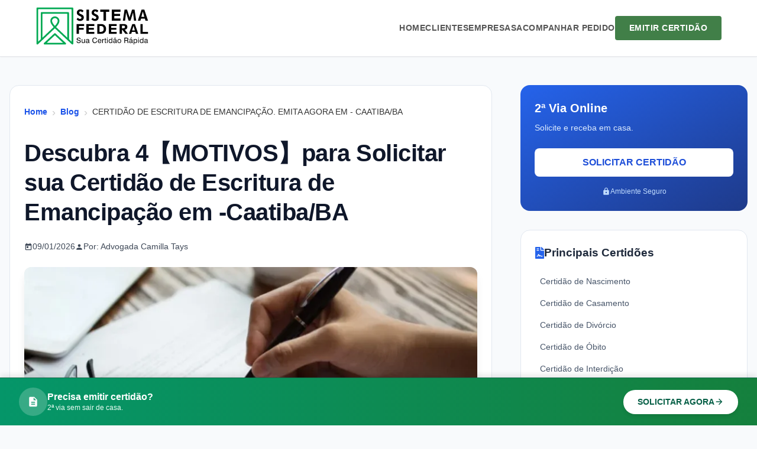

--- FILE ---
content_type: text/html; charset=UTF-8
request_url: https://sistemafederal.com.br/artigos/certidao-escritura-emancipacao/caatiba/ba
body_size: 24281
content:
<!DOCTYPE html>
<html ⚡ lang="pt-BR">

<head>
    <meta charset="UTF-8">

            <meta name="viewport" content="width=device-width, initial-scale=1">
    
<meta http-equiv="X-UA-Compatible" content="ie=edge"/>
<link rel="icon" type="image/png" href="https://sistemafederal.com.br/favicon.png" sizes="32x32" />
<link rel="shortcut icon" type="image/png" href="https://sistemafederal.com.br/favicon-48x48.png" />
<link rel="icon" type="image/png" href="https://sistemafederal.com.br/favicon-96x96.png" sizes="96x96" />
<link rel="icon" type="image/svg+xml" href="https://sistemafederal.com.br/favicon.svg" />
<link rel="shortcut icon" href="https://sistemafederal.com.br/favicon.ico" />
<link rel="apple-touch-icon" sizes="180x180" href="https://sistemafederal.com.br/apple-touch-icon.png" />
<link rel="manifest" href="https://sistemafederal.com.br/site.webmanifest" />

    <meta name="robots" content="max-snippet:-1, max-image-preview:large, max-video-preview:-1">

    <meta property="og:url" content="https://sistemafederal.com.br/artigos/certidao-escritura-emancipacao/caatiba/ba">

                        <link rel="canonical" href="https://sistemafederal.com.br/artigos/certidao-escritura-emancipacao/caatiba/ba">
            <link rel="preload" as="script" href="https://cdn.ampproject.org/v0.js">
            <link rel="preload" as="image" href="https://sistemafederal.com.br/uploads/images/2026/01/escritura-doacao-certidao-sf-202601100114.webp" fetchpriority="high">
            <link rel="preload" as="font" href="/src/font/Montserrat.woff2">
            
            <script async src="https://cdn.ampproject.org/v0.js"></script>
            <style amp-boilerplate>body{-webkit-animation:-amp-start 8s steps(1,end) 0s 1 normal both;-moz-animation:-amp-start 8s steps(1,end) 0s 1 normal both;-ms-animation:-amp-start 8s steps(1,end) 0s 1 normal both;animation:-amp-start 8s steps(1,end) 0s 1 normal both}@-webkit-keyframes -amp-start{from{visibility:hidden}to{visibility:visible}}@-moz-keyframes -amp-start{from{visibility:hidden}to{visibility:visible}}@-ms-keyframes -amp-start{from{visibility:hidden}to{visibility:visible}}@-o-keyframes -amp-start{from{visibility:hidden}to{visibility:visible}}@keyframes -amp-start{from{visibility:hidden}to{visibility:visible}}</style><noscript><style amp-boilerplate>body{-webkit-animation:none;-moz-animation:none;-ms-animation:none;animation:none}</style></noscript>
            
            <title>CERTIDÃO DE ESCRITURA DE EMANCIPAÇÃO. EMITA AGORA EM - CAATIBA/BA</title>
            <meta name="description" content="Solicite sua Certidão【Escritura 】de Emancipação . Atualizada e Online.  Peça sua consulta de Outro Estado 
">
            <meta name="robots" content="index, follow, max-snippet:-1, max-image-preview:large, max-video-preview:-1" />
            <meta name="googlebot" content="index, follow, max-snippet:-1, max-image-preview:large, max-video-preview:-1" />
            <meta name="bingbot" content="index, follow, max-snippet:-1, max-image-preview:large, max-video-preview:-1" />
            <meta name="keywords" content="  certidão, escritura, emancipação, menor, online, independente, casamento, emitir, pdf" />
            <meta name="author" content="Advogada Camilla Tays Soares">
            <meta property="og:site_name" content="SISTEMA FEDERAL" />
            <meta property="og:locale" content="pt_BR" />
            <meta property="og:title" content="CERTIDÃO DE ESCRITURA DE EMANCIPAÇÃO. EMITA AGORA EM - CAATIBA/BA" />
            <meta property="og:description" content="Solicite sua Certidão【Escritura 】de Emancipação . Atualizada e Online.  Peça sua consulta de Outro Estado 
" />
            <meta property="og:url" content="https://sistemafederal.com.br/artigos/certidao-escritura-emancipacao/caatiba/ba" />
            <meta property="og:image" content="https://sistemafederal.com.br/uploads/images/2026/01/escritura-doacao-certidao-sf-202601100114.webp" />
            <meta property="og:image:secure_url" content="https://sistemafederal.com.br/uploads/images/2026/01/escritura-doacao-certidao-sf-202601100114.webp" />
            <meta property="og:type" content="article" />
            <meta property="article:author" content="Advogada Camilla Tays Soares">
            <meta property="article:section" content="Artigos">
            <meta property="article:tag" content="  certidão, escritura, emancipação, menor, online, independente, casamento, emitir, pdf">
            <meta property="article:published_time" content="2023-06-05 18:27:47" />
            <meta property="article:modified_time" content="2026-01-09 22:19:16" />
            <meta name="twitter:card" content="summary" />
            <!--Início Metadados Schema Organization-->
            <script type="application/ld+json">
                {
                    "@context": "https://schema.org",
                    "@type": "Organization",
                    "url": "https://sistemafederal.com.br",
                    "logo": "https://sistemafederal.com.br/src/logo-cartorio.png",
                    "contactPoint": [{
                    "@type": "ContactPoint",
                        "email": "atendimento@sistemafederal.com.br",
                        "contactType": "customer service"
                    }]
                }
            </script><!--INÍCIO DO SCHEMA WEBPAGE-->
            <script type="application/ld+json">
                {
                    "@context": "http://schema.org",
                    "@type": "Webpage",
                    "url": "https://sistemafederal.com.br",
                    "name": "Sistema Federal",
                    "headline": "https://sistemafederal.com.br/artigos/certidao-escritura-emancipacao/caatiba/ba",
                    "description": "CERTIDÃO DE ESCRITURA DE EMANCIPAÇÃO. EMITA AGORA EM - CAATIBA/BA",
                    "mainEntityOfPage": {
                        "@type": "WebPage",
                        "@id": "https://sistemafederal.com.br"
                    },
                    "publisher": {
                        "@type": "Organization",
                        "name": "Sistema Federal",
                        "logo": {
                            "url": "https://sistemafederal.com.br/src/logo-cartorio.png",
                            "width": 1112,
                            "height": 404,
                            "@type": "ImageObject"
                        }
                    },
                    "image": {
                        "url": "https://sistemafederal.com.br/src/logo-cartorio.png",
                        "width": 1112,
                        "height": 404,
                        "@type": "ImageObject"
                    }
                }
            </script><!--INÍCIO DO SCHEMA BREADCRUMB-->
            <script type="application/ld+json">
            {
                "@context": "http://schema.org",
                "@type": "BreadcrumbList",
                "itemListElement":
                [
                    {
                        "@type": "ListItem",
                        "position": 1,
                        "item":
                        {
                        "@id": "Cartorios",
                        "name": "https://sistemafederal.com.br/cartorios"
                        }
                    },
                    {
                        "@type": "ListItem",
                        "position": 2,
                        "item":
                        {
                        "@id": "CERTIDÃO DE ESCRITURA DE EMANCIPAÇÃO. EMITA AGORA EM - CAATIBA/BA",
                        "name": "https://sistemafederal.com.br/artigos/certidao-escritura-emancipacao/caatiba/ba"
                        }
                    }
                ]
            }
            </script><script type="application/ld+json">
            {
                "@context": "https://schema.org",
                "@type": "NewsArticle",
                "mainEntityOfPage": {
                "@type": "WebPage",
                "@id": "https://sistemafederal.com.br/artigos/certidao-escritura-emancipacao/caatiba/ba"
                },
                "headline": "CERTIDÃO DE ESCRITURA DE EMANCIPAÇÃO. EMITA AGORA EM - CAATIBA/BA",
                "image": [
                "https://sistemafederal.com.br/src/photos/1x1/photo.jpg",
                "https://sistemafederal.com.br/src/photos/4x3/photo.jpg",
                "https://sistemafederal.com.br/src/photos/16x9/photo.jpg"
                ],
                "datePublished": "2023-06-05 18:27:47",
                "dateModified": "2026-01-09 22:19:16",
                "author": {
                "@type": "Person",
                "name": "Jurista Camilla Tays Soares"
                },
                "articleSection" : "Artigos e Notícias",
        
                "publisher": {
                "@type": "Organization",
                "name": "Sistema Federal",
                "logo": {
                    "@type": "ImageObject",
                    "url": "https://sistemafederal.com.br/src/logo-cartorio.png"
                    }
                },
        
                "description": "Solicite sua Certidão【Escritura 】de Emancipação . Atualizada e Online.  Peça sua consulta de Outro Estado 
",
                "articleBody" : "Descubra 4\u3010MOTIVOS\u3011para Solicitar sua Certid\u00e3o de Escritura de Emancipa\u00e7\u00e3o em -Caatiba\/BA\r\n\r\nUma jovem de 16 anos que, com sabedoria e determina\u00e7\u00e3o, toma a decis\u00e3o de assumir a responsabilidade por sua pr\u00f3pria vida e futuro. \r\nAnsiosa para se tornar independente e livre para tomar suas pr\u00f3prias decis\u00f5es, ela busca uma maneira de romper os la\u00e7os da depend\u00eancia legal de seus pais ou respons\u00e1veis. \r\nNesse momento, a Certid\u00e3o de Escritura de Emancipa\u00e7\u00e3o se revela como um documento poderoso e transformador, concedendo-lhe os direitos e responsabilidades de um adulto antes mesmo de atingir a idade legal.\r\nAo longo do texto, mergulharemos em exemplos concretos e hist\u00f3rias inspiradoras de jovens que se emanciparam e trilharam caminhos not\u00e1veis, superando desafios e alcan\u00e7ando seus sonhos. \r\nExploraremos tamb\u00e9m os requisitos legais para a emancipa\u00e7\u00e3o e os benef\u00edcios que esse processo oferece. \r\nAl\u00e9m disso, discutiremos as implica\u00e7\u00f5es emocionais e sociais da emancipa\u00e7\u00e3o, bem como as considera\u00e7\u00f5es pr\u00e1ticas que os jovens emancipados precisam enfrentar.\r\nSum\u00e1rio\r\n\r\n1. Como funciona para emancipar um menor em - Caatiba\/BA?\r\n2. O que \u00e9 a Certid\u00e3o de Escritura de Emancipa\u00e7\u00e3o em - Caatiba\/BA?\r\n3. Para que serve a Certid\u00e3o de Escritura de Emancipa\u00e7\u00e3o em - Caatiba\/BA?\r\n4. Quais s\u00e3o os tipos de emancipa\u00e7\u00e3o em - Caatiba\/BA?\r\n5. Quais s\u00e3o os direitos de um menor emancipado em - Caatiba\/BA?\r\n6. Onde tirar a Certid\u00e3o de Escritura de Emancipa\u00e7\u00e3o em - Caatiba\/BA?\r\n7. Quem pode solicitar uma Certid\u00e3o de Escritura de Emancipa\u00e7\u00e3o em - Caatiba\/BA?\r\n\r\n1. Como funciona para emancipar um menor em - Caatiba\/BA?\r\nNo Brasil, a emancipa\u00e7\u00e3o de um menor de idade \u00e9 um processo legal que confere ao menor a capacidade civil plena, ou seja, a habilidade de realizar atos da vida civil, como contrair obriga\u00e7\u00f5es e exercer direitos de forma independente. \r\nExistem duas formas principais de emancipa\u00e7\u00e3o no Brasil:\r\n\u2726 Emancipa\u00e7\u00e3o por concess\u00e3o dos pais ou respons\u00e1veis legais: Nesse caso, os pais ou respons\u00e1veis legais do menor devem comparecer a um cart\u00f3rio de notas e assinar uma escritura p\u00fablica de emancipa\u00e7\u00e3o. Essa escritura \u00e9 registrada e o menor recebe a capacidade civil plena.\r\n\u2726 Emancipa\u00e7\u00e3o por decis\u00e3o judicial: Quando os pais ou respons\u00e1veis legais n\u00e3o concordam com a emancipa\u00e7\u00e3o ou n\u00e3o est\u00e3o dispon\u00edveis para conced\u00ea-la, \u00e9 poss\u00edvel buscar a emancipa\u00e7\u00e3o atrav\u00e9s de uma a\u00e7\u00e3o judicial. Um advogado deve ser consultado para orientar o processo e representar o menor perante o juiz.\r\nVale ressaltar que a emancipa\u00e7\u00e3o n\u00e3o \u00e9 autom\u00e1tica ao atingir uma determinada idade. \u00c9 necess\u00e1rio seguir os procedimentos legais mencionados acima. \r\nAl\u00e9m disso, \u00e9 importante considerar que a emancipa\u00e7\u00e3o \u00e9 uma decis\u00e3o s\u00e9ria, pois confere ao menor todos os direitos e responsabilidades de um adulto.\r\nObtenha sua independ\u00eancia legal, solicite agora mesmo a Certid\u00e3o de Escritura de Emancipa\u00e7\u00e3o e tenha o documento oficial que comprova sua capacidade civil plena.\u00a0\r\n\r\n2. O que \u00e9 a Certid\u00e3o de Escritura de Emancipa\u00e7\u00e3o em - Caatiba\/BA?\r\nA Certid\u00e3o de Escritura de Emancipa\u00e7\u00e3o \u00e9 um documento que comprova a ocorr\u00eancia da emancipa\u00e7\u00e3o de um menor de idade. \r\nEssa certid\u00e3o \u00e9 obtida ap\u00f3s a realiza\u00e7\u00e3o da escritura p\u00fablica de emancipa\u00e7\u00e3o, na qual os pais ou respons\u00e1veis legais concedem a emancipa\u00e7\u00e3o ao menor.\r\nA Certid\u00e3o de Escritura de Emancipa\u00e7\u00e3o cont\u00e9m informa\u00e7\u00f5es relevantes sobre a emancipa\u00e7\u00e3o, como os dados do menor emancipado (nome completo, data de nascimento, filia\u00e7\u00e3o), os dados dos pais ou respons\u00e1veis legais que concederam a emancipa\u00e7\u00e3o, a data e o local da escritura p\u00fablica, bem como o n\u00famero do registro no cart\u00f3rio.\r\nEsse documento \u00e9 importante, pois comprova juridicamente que o menor foi emancipado e possui capacidade civil plena. \r\nEle pode ser utilizado em diversas situa\u00e7\u00f5es em que o menor necessita comprovar sua condi\u00e7\u00e3o de emancipado, como para celebrar contratos, abrir contas banc\u00e1rias, assumir obriga\u00e7\u00f5es legais, entre outras atividades que exigem capacidade civil plena.\r\nA Certid\u00e3o de Escritura de Emancipa\u00e7\u00e3o deve ser mantida em local seguro, pois \u00e9 um documento oficial e pode ser solicitado em diferentes ocasi\u00f5es ao longo da vida adulta do emancipado. Em caso de perda ou extravio, \u00e9 poss\u00edvel obter uma segunda via.\r\n3. Para que serve a Certid\u00e3o de Escritura de Emancipa\u00e7\u00e3o em - Caatiba\/BA?\r\nA Certid\u00e3o de Escritura de Emancipa\u00e7\u00e3o tem diversas finalidades e serve como um documento oficial que comprova a emancipa\u00e7\u00e3o de um menor de idade. Alguns dos principais usos da certid\u00e3o s\u00e3o:\r\n\u2662 Comprova\u00e7\u00e3o da capacidade civil plena: A certid\u00e3o \u00e9 utilizada para comprovar que o menor foi emancipado e possui capacidade civil plena, ou seja, pode exercer atos da vida civil de forma independente.\r\n\u2662 Assinatura de contratos: Com a certid\u00e3o, o emancipado pode assinar contratos legalmente v\u00e1lidos, como contratos de aluguel, contratos de compra e venda, contratos de financiamento, entre outros.\r\n\u2662 Abertura de contas banc\u00e1rias: A certid\u00e3o \u00e9 solicitada para a abertura de contas banc\u00e1rias em nome do emancipado.\r\n\u2662 Realiza\u00e7\u00e3o de atos jur\u00eddicos: O documento \u00e9 necess\u00e1rio para realizar atos jur\u00eddicos, como participar de processos judiciais, representar-se legalmente, receber heran\u00e7as, entre outros.\r\n\u2662 Matr\u00edcula em institui\u00e7\u00f5es de ensino: A certid\u00e3o pode ser exigida para a matr\u00edcula em institui\u00e7\u00f5es de ensino, como escolas, faculdades e universidades.\r\n\u2662 Obten\u00e7\u00e3o de documentos pessoais: A certid\u00e3o pode ser solicitada para a obten\u00e7\u00e3o de documentos pessoais, como carteira de identidade (RG), carteira de trabalho, entre outros.\r\n\u00c9 importante ressaltar que a necessidade da Certid\u00e3o de Escritura de Emancipa\u00e7\u00e3o pode variar dependendo da situa\u00e7\u00e3o espec\u00edfica. \r\nSempre que houver d\u00favidas sobre a exig\u00eancia desse documento, \u00e9 recomend\u00e1vel consultar a institui\u00e7\u00e3o ou \u00f3rg\u00e3o competente para obter informa\u00e7\u00f5es claras sobre os requisitos necess\u00e1rios.\r\nFacilite suas transa\u00e7\u00f5es jur\u00eddicas com a Certid\u00e3o de Escritura de Emancipa\u00e7\u00e3o e agilize processos burocr\u00e1ticos ao comprovar sua capacidade de agir por conta pr\u00f3pria.\u00a0\r\n\r\n4. Quais s\u00e3o os tipos de emancipa\u00e7\u00e3o em - Caatiba\/BA?\r\nNo Brasil, existem dois tipos principais de emancipa\u00e7\u00e3o: a emancipa\u00e7\u00e3o volunt\u00e1ria e a emancipa\u00e7\u00e3o judicial. Vejamos cada uma delas:\r\n\u279e Emancipa\u00e7\u00e3o volunt\u00e1ria: Nesse tipo de emancipa\u00e7\u00e3o, os pais ou respons\u00e1veis legais do menor concedem a emancipa\u00e7\u00e3o de forma volunt\u00e1ria, ou seja, concordam em antecipar a capacidade civil plena do menor. \r\nIsso \u00e9 feito por meio da assinatura de uma escritura p\u00fablica de emancipa\u00e7\u00e3o em um cart\u00f3rio de notas. A emancipa\u00e7\u00e3o volunt\u00e1ria requer o consentimento de ambos os pais ou de quem det\u00e9m a guarda ou responsabilidade legal pelo menor.\r\n\u279e Emancipa\u00e7\u00e3o judicial: A emancipa\u00e7\u00e3o judicial ocorre quando os pais ou respons\u00e1veis legais n\u00e3o concordam com a emancipa\u00e7\u00e3o ou n\u00e3o est\u00e3o dispon\u00edveis para conced\u00ea-la. \r\nNesse caso, o menor, por meio de um representante legal, pode entrar com um pedido de emancipa\u00e7\u00e3o perante o juiz competente. \r\nO juiz avaliar\u00e1 o caso e, se considerar adequado, poder\u00e1 conceder a emancipa\u00e7\u00e3o, desde que seja do interesse do menor.\r\n\u00c9 importante observar que a emancipa\u00e7\u00e3o n\u00e3o ocorre automaticamente ao atingir uma determinada idade, como alguns podem pensar. Ela \u00e9 um ato legal que requer procedimentos espec\u00edficos.\u00a0\r\nAl\u00e9m disso, a emancipa\u00e7\u00e3o confere ao menor todos os direitos e responsabilidades de um adulto, sendo necess\u00e1rio ponderar cuidadosamente antes de tomar essa decis\u00e3o.\r\n5. Quais s\u00e3o os direitos de um menor emancipado em - Caatiba\/BA?\r\nQuando um menor \u00e9 emancipado, ele adquire a capacidade civil plena e passa a ter os mesmos direitos e responsabilidades de um adulto, exceto algumas restri\u00e7\u00f5es espec\u00edficas estabelecidas por lei. \r\nAlguns dos direitos de um menor emancipado incluem:\r\n\u2713 Capacidade para praticar atos da vida civil: O menor emancipado pode realizar atos jur\u00eddicos, como assinar contratos, comprar e vender bens, abrir contas banc\u00e1rias, entre outros, sem a necessidade de autoriza\u00e7\u00e3o dos pais ou respons\u00e1veis legais.\r\n\u2713 Administra\u00e7\u00e3o de seus pr\u00f3prios bens: O menor emancipado pode gerir seus pr\u00f3prios bens, tendo autonomia para administr\u00e1-los, alien\u00e1-los ou dispor deles conforme a sua vontade.\r\n\u2713 Exerc\u00edcio de atividades profissionais: O menor emancipado pode exercer uma profiss\u00e3o, trabalhar formalmente e ter sua pr\u00f3pria fonte de renda.\r\n\u2713 Responsabilidade pelos pr\u00f3prios atos: O menor emancipado \u00e9 respons\u00e1vel por suas a\u00e7\u00f5es e assume as consequ\u00eancias legais dos seus atos, como qualquer adulto.\r\n\u2713 Representa\u00e7\u00e3o em processos judiciais: O menor emancipado pode ser representado por si mesmo em processos judiciais, sem a necessidade de um representante legal.\r\n\u00c9 importante ressaltar que, apesar da emancipa\u00e7\u00e3o, o menor ainda est\u00e1 sujeito a algumas limita\u00e7\u00f5es legais, como n\u00e3o poder contrair casamento antes dos 18 anos sem autoriza\u00e7\u00e3o judicial, n\u00e3o poder votar antes dos 16 anos, entre outras restri\u00e7\u00f5es estabelecidas por leis espec\u00edficas.\u00a0\r\nCada situa\u00e7\u00e3o deve ser analisada de acordo com a legisla\u00e7\u00e3o vigente e \u00e9 aconselh\u00e1vel buscar orienta\u00e7\u00e3o jur\u00eddica para obter informa\u00e7\u00f5es precisas sobre os direitos e obriga\u00e7\u00f5es do menor emancipado em circunst\u00e2ncias espec\u00edficas.\r\nDescubra como solicitar esse documento fundamental para exercer seus direitos e assumir obriga\u00e7\u00f5es como um indiv\u00edduo emancipado.\r\n\r\n6. Onde tirar a Certid\u00e3o de Escritura de Emancipa\u00e7\u00e3o em - Caatiba\/BA?\r\nAgora, voc\u00ea pode obter sua Certid\u00e3o de Escritura de Emancipa\u00e7\u00e3o de forma r\u00e1pida e pr\u00e1tica atrav\u00e9s do Sistema Federal. \r\nAo utilizar essa plataforma, voc\u00ea ter\u00e1 acesso ao portal oficial, onde poder\u00e1 preencher os dados necess\u00e1rios e solicitar sua Certid\u00e3o de Escritura de Emancipa\u00e7\u00e3o sem precisar se deslocar at\u00e9 um cart\u00f3rio.\r\nEssa nova facilidade \u00e9 especialmente vantajosa para aqueles que desejam agilidade e conveni\u00eancia na obten\u00e7\u00e3o desse documento t\u00e3o importante. \r\nCom o Sistema Federal, voc\u00ea poder\u00e1 evitar burocracias e economizar tempo valioso.\r\nAl\u00e9m disso, o sistema garante a seguran\u00e7a e a validade jur\u00eddica da Certid\u00e3o de Escritura de Emancipa\u00e7\u00e3o, pois as informa\u00e7\u00f5es s\u00e3o obtidas diretamente dos registros oficiais e disponibilizadas de forma confi\u00e1vel. \r\nDessa forma, voc\u00ea pode ter a tranquilidade de possuir um documento oficial e reconhecido legalmente.\r\nN\u00e3o perca mais tempo lidando com processos demorados e complexos. Aproveite a comodidade e a efici\u00eancia do Sistema Federal para obter sua Certid\u00e3o de Escritura de Emancipa\u00e7\u00e3o de maneira descomplicada. \r\nSimplifique seu dia a dia e tenha em m\u00e3os um documento confi\u00e1vel que comprova sua emancipa\u00e7\u00e3o legal.\r\nAcesse agora mesmo o Sistema Federal e garanta sua Certid\u00e3o de Escritura de Emancipa\u00e7\u00e3o de forma r\u00e1pida, segura e confi\u00e1vel. N\u00e3o deixe que a papelada e a burocracia atrapalhem sua vida. \r\nO Sistema Federal est\u00e1 aqui para simplificar o processo e ajud\u00e1-lo a obter seu documento de maneira mais \u00e1gil e tranquila.\r\n7. Quem pode solicitar uma Certid\u00e3o de Escritura de Emancipa\u00e7\u00e3o em - Caatiba\/BA?\r\nA solicita\u00e7\u00e3o da Certid\u00e3o de Escritura de Emancipa\u00e7\u00e3o\u00a0 pode ser feita pelo pr\u00f3prio emancipado ou por terceiros autorizados, desde que possuam interesse leg\u00edtimo em obter o documento.\u00a0\r\nAl\u00e9m disso, \u00e9 importante observar que a Certid\u00e3o de Escritura de Emancipa\u00e7\u00e3o s\u00f3 pode ser emitida para maiores de 18 anos, uma vez que a emancipa\u00e7\u00e3o confere ao menor a capacidade civil plena.\r\nEm geral, as pessoas que podem solicitar a Certid\u00e3o de Escritura de Emancipa\u00e7\u00e3o s\u00e3o:\r\n\u2023 O pr\u00f3prio emancipado: Ap\u00f3s atingir a maioridade (18 anos), o pr\u00f3prio emancipado tem o direito de solicitar sua Certid\u00e3o de Escritura de Emancipa\u00e7\u00e3o para comprovar sua condi\u00e7\u00e3o de emancipado e capacidade civil plena.\r\n\u2023 Terceiros autorizados: Em algumas situa\u00e7\u00f5es, terceiros podem solicitar a Certid\u00e3o de Escritura de Emancipa\u00e7\u00e3o em nome do emancipado, desde que sejam devidamente autorizados pelo emancipado ou por determina\u00e7\u00e3o legal, como advogados, representantes legais ou familiares com procura\u00e7\u00e3o espec\u00edfica.\r\n"
            }
        </script><style amp-custom>* { box-sizing: border-box; margin: 0; padding: 0; }

:root {
    --slate-50: #f8fafc; --slate-100: #f1f5f9; --slate-200: #e2e8f0; --slate-300: #cbd5e1;
    --slate-400: #94a3b8; --slate-500: #64748b; --slate-600: #475569; --slate-700: #334155; --slate-800: #1e293b; --slate-900: #0f172a;
    --blue-50: #eff6ff; --blue-100: #dbeafe; --blue-200: #bfdbfe; --blue-300: #93c5fd; --blue-400: #60a5fa; --blue-500: #3b82f6; --blue-600: #2563eb; --blue-700: #1d4ed8; --blue-800: #1e40af; --blue-900: #1e3a8a;
    --indigo-50: #eef2ff; --indigo-400: #818cf8; --indigo-600: #4f46e5;
    --emerald-50: #ecfdf5; --emerald-400: #146b4b; --emerald-500: #10b981; --emerald-600: #059669; --emerald-700: #047857; --emerald-800: #065f46;
    --green-50: #f0fdf4; --green-100: #dcfce7; --green-400: #4ade80; --green-500: #22c55e; --green-600: #16a34a; --green-700: #15803d;
    --amber-50: #fffbeb; --amber-800: #92400e;
    --white: #ffffff; --black: #000000;
}

body { font-family: 'Montserrat', sans-serif; background-color: var(--slate-50); color: var(--slate-800); padding-bottom: 8rem; line-height: 1.5; }
a { text-decoration: none; color: inherit; }
.container { max-width: 80rem; margin: 0 auto; padding: 0 1rem; }

/* NAVBAR INÍCIO*/
/* Navbar Container */
.new-custom-navbar { background-color: #ffffff; border-bottom: 1px solid #e5e7eb; height: 96px; width: 100%; position: sticky; top: 0; z-index: 1000; box-shadow: 0 1px 2px rgba(0,0,0,0.05); }
.new-nav-container { max-width: 1200px; margin: 0 auto; height: 100%; display: flex; justify-content: space-between; align-items: center; padding: 0 20px; position: relative; }

/* Logo */
.new-nav-logo { display: flex; align-items: center; text-decoration: none; }
.new-nav-logo-container { width: 192px; display: block; }

/* Menu Desktop */
.new-nav-menu { display: flex; gap: 30px; align-items: center; }
.new-nav-link {
    text-decoration: none;
    color: #555; /* Forçando a cor devido ao reset global * */
    font-size: 14px;
    font-weight: 700;
    text-transform: uppercase;
    letter-spacing: 0.5px;
    transition: color 0.2s ease;
}
.new-nav-link:hover { color: #417F48; }

/* Botão de Ação */
.new-nav-btn { background-color: #417F48; color: white; text-decoration: none; padding: 10px 24px; border-radius: 4px; font-weight: 700; font-size: 14px; text-transform: uppercase; letter-spacing: 0.5px; transition: background-color 0.2s; }
.new-nav-btn:hover { background-color: #36693c; }

/* Botão Mobile (Label) */
.new-mobile-toggle { display: none; cursor: pointer; color: #555; font-size: 32px; user-select: none; }
.new-mobile-toggle .icon-close { display: none; }

/* LÓGICA DO MENU MOBILE */
@media (max-width: 900px) {
    .new-nav-logo-container { width: 7rem; }
    .new-custom-navbar { height: 80px; }
    /* Esconde o menu por padrão no mobile */
    .new-nav-menu { display: none; position: absolute; top: 80px; left: 0; width: 100%; background: white; flex-direction: column; padding: 20px; box-shadow: 0 4px 6px -1px rgba(0, 0, 0, 0.1); border-top: 1px solid #eee; z-index: 999; }
    .new-mobile-toggle { display: block; }
    /* QUANDO O CHECKBOX FOR CLICADO (~ seleciona o irmão nav) */
    #mobile-menu-check:checked ~ .new-nav-menu { display: flex; }
    /* Troca o ícone de hambúrguer para X */
    #mobile-menu-check:checked ~ .new-mobile-toggle .icon-open { display: none; }
    #mobile-menu-check:checked ~ .new-mobile-toggle .icon-close { display: block; }
    .new-nav-btn { width: 100%; text-align: center; margin-top: 10px; }
    .new-nav-link { width: 100%; padding: 10px 0; border-bottom: 1px solid #f9f9f9; }
}
/* NAVBAR FINAL */

/* Hero */
.hero { position: relative; background: var(--slate-900); color: var(--white); overflow: hidden; }
.hero-overlay { position: absolute; inset: 0; background: linear-gradient(to right, rgba(15,23,42,0.95), rgba(15,23,42,0.8), transparent); z-index: 1; }
.hero-content { position: relative; z-index: 10; padding-top: 5rem; padding-bottom: 8rem; padding-left: 1rem; padding-right: 1rem; max-width: 80rem; margin: 0 auto; }
@media (min-width: 1024px) { .hero-content { padding-top: 8rem; padding-bottom: 8rem; } }

.hero-badge { display: inline-flex; align-items: center; gap: 0.5rem; padding: 0.25rem 0.75rem; background-color: rgba(59, 130, 246, 0.1); border: 1px solid rgba(96, 165, 250, 0.3); color: var(--blue-300); font-size: 0.75rem; font-weight: 700; text-transform: uppercase; letter-spacing: 0.05em; border-radius: 9999px;
}
.pulse-dot-container { position: relative; display: flex; height: 0.5rem; width: 0.5rem; }
.pulse-ring { position: absolute; display: inline-flex; height: 100%; width: 100%; border-radius: 9999px; background-color: var(--green-400); opacity: 0.75; animation: ping 1s cubic-bezier(0, 0, 0.2, 1) infinite; }
.pulse-dot { position: relative; display: inline-flex; border-radius: 9999px; height: 0.5rem; width: 0.5rem; background-color: var(--green-500); }
@keyframes ping { 75%, 100% { transform: scale(2); opacity: 0; } }

.hero-title { font-size: 2.25rem; font-weight: 800; line-height: 1.1; margin-top: 1.5rem; margin-bottom: 1.5rem; color: var(--white); font-family: 'Montserrat', sans-serif; }
@media (min-width: 768px) { .hero-title { font-size: 3rem; } }
@media (min-width: 1024px) { .hero-title { font-size: 3.75rem; } }

.hero-desc { font-size: 1.125rem; color: var(--slate-300); max-width: 42rem; line-height: 1.75; margin-bottom: 1.5rem; }

.hero-btns { display: flex; flex-direction: column; gap: 1rem; padding-top: 1rem; }
@media (min-width: 640px) { .hero-btns { flex-direction: row; } }

.btn-hero-primary { display: inline-flex; justify-content: center; align-items: center; gap: 0.5rem; padding: 0.875rem 1.5rem; background-color: var(--blue-600); color: var(--white); font-size: 0.875rem; font-weight: 700; border-radius: 0.5rem; box-shadow: 0 10px 15px -3px rgba(59, 130, 246, 0.25); transition: all 0.2s; }
.btn-hero-outline { display: inline-flex; justify-content: center; align-items: center; gap: 0.5rem; padding: 0.875rem 1.5rem; background-color: rgba(255,255,255,0.1); border: 1px solid rgba(255,255,255,0.2); color: var(--white); font-size: 0.875rem; font-weight: 700; border-radius: 0.5rem; backdrop-filter: blur(4px); }

/* Bottom Info Strip */
.hero-bottom-info { position: absolute; bottom: 0; width: 100%; background-color: rgba(255,255,255,0.05); border-top: 1px solid rgba(255,255,255,0.1); backdrop-filter: blur(12px); display: none; }
@media (min-width: 768px) { .hero-bottom-info { display: block; } }
.info-container { max-width: 80rem; margin: 0 auto; padding: 1rem; }
.info-grid { display: grid; grid-template-columns: repeat(3, 1fr); gap: 2rem; font-size: 0.875rem; }
.info-item { display: flex; align-items: center; gap: 0.75rem; color: var(--slate-300); }
.info-icon { color: var(--blue-400); }
.info-label { font-weight: 700; color: var(--white); display: block; }

/* CTA Banner (Fixed Bottom) */
.cta-banner { background: linear-gradient(to right, var(--emerald-600), var(--green-700)); border-top: 1px solid var(--emerald-400); color: var(--white); position: fixed; bottom: 0; left: 0; right: 0; z-index: 50; box-shadow: 0 -4px 10px rgba(0,0,0,0.1); }
.cta-content { display: flex; flex-direction: column; align-items: center; justify-content: space-between; gap: 0.75rem; padding: 0.75rem 1rem; text-align: center; }
@media (min-width: 768px) {
    .cta-content { flex-direction: row; text-align: left; padding: 1rem; }
}
.cta-info { display: flex; align-items: center; gap: 1rem; }
.cta-icon-box { width: 3rem; height: 3rem; background-color: rgba(255,255,255,0.2); border-radius: 50%; display: flex; align-items: center; justify-content: center; flex-shrink: 0; display: none; }
@media (min-width: 640px) {
    .cta-icon-box { display: flex; }
}

.cta-btn { background-color: var(--white); color: var(--emerald-800); font-weight: 700; padding: 0.625rem 1.5rem; border-radius: 9999px; display: inline-flex; align-items: center; gap: 0.5rem; font-size: 0.875rem; box-shadow: 0 4px 6px -1px rgba(0,0,0,0.1); white-space: nowrap; }

/* Layout */
.main-grid { display: grid; grid-template-columns: 1fr; gap: 3rem; padding: 3rem 0; }
@media (min-width: 1024px) {
    .main-grid { grid-template-columns: repeat(12, 1fr); }
    .content-col { grid-column: span 8; }
    .sidebar-col { grid-column: span 4; }
}

/* Content */
.prose h2 { font-size: 1.875rem; font-weight: 700; color: #1e293b; border-left: 4px solid #2563eb; padding-left: 1rem; margin-bottom: 1.5rem; font-family: 'Montserrat', sans-serif; }
.prose p { margin-bottom: 1.5rem; color: #475569; }
.section-header { display: flex; align-items: center; margin-bottom: 2rem; }
.section-title { font-size: 1.5rem; font-weight: 700; color: #1e293b; }
.section-line { height: 1px; background: #e2e8f0; flex: 1; margin-left: 1.5rem; }

/* Services Cards */
.services-grid { display: grid; grid-template-columns: 1fr; gap: 1.5rem; }
@media (min-width: 768px) { .services-grid { grid-template-columns: 1fr 1fr; } }
.card { background: #ffffff; border-radius: 0.75rem; padding: 1.5rem; border: 1px solid #e2e8f0; }
.card-icon { width: 2.5rem; height: 2.5rem; border-radius: 0.5rem; display: flex; align-items: center; justify-content: center; margin-bottom: 1rem; }
.bg-blue-50 { background: #eff6ff; color: #2563eb; }
.bg-indigo-50 { background: #eef2ff; color: #4f46e5; }
.bg-emerald-50 { background: #ecfdf5; color: #059669; }
.card h3 { font-size: 1.125rem; font-weight: 700; color: #1e293b; margin-bottom: 0.5rem; }
.card ul { list-style: none; padding: 0; font-size: 0.875rem; color: #475569; }
.card li { display: flex; align-items: center; gap: 0.5rem; margin-bottom: 0.5rem; }
.dot { width: 0.375rem; height: 0.375rem; border-radius: 50%; background: #94a3b8; }
.dot-blue { background: #60a5fa; } .dot-indigo { background: #818cf8; } .dot-emerald { background: #34d399; }
.help-card { background: #f8fafc; border: 1px dashed #cbd5e1; text-align: center; display: flex; flex-direction: column; align-items: center; }
.help-icon { width: 3rem; height: 3rem; background: #ffffff; color: #94a3b8; border-radius: 50%; display: flex; align-items: center; justify-content: center; margin-bottom: 0.75rem; box-shadow: 0 1px 2px rgba(0,0,0,0.05); }

/* SEO & Map */
.seo-box { background: #ffffff; border-radius: 1rem; padding: 2rem; border: 1px solid #f1f5f9; margin-top: 3rem; }
.seo-image { border-radius: 0.75rem; background: #f1f5f9; }
.map-section { background: #f8fafc; border-radius: 1rem; padding: 0.5rem; border: 1px solid #e2e8f0; }
.map-header { background: #ffffff; padding: 1rem; border-radius: 0.75rem; margin-bottom: 0.5rem; display: flex; justify-content: space-between; align-items: center; }
.btn-route { font-size: 0.75rem; background: #dbeafe; color: #1d4ed8; padding: 0.375rem 0.75rem; border-radius: 9999px; font-weight: 700; }

/* Sidebar Widgets */
.widget-cert { background: linear-gradient(to bottom right, #2563eb, #1e3a8a); border-radius: 1rem; padding: 1.5rem; color: #ffffff; margin-bottom: 2rem; }
.widget-btn { display: block; width: 100%; box-sizing: border-box; background: #ffffff; color: #1d4ed8; text-align: center; padding: 0.75rem; border-radius: 0.5rem; font-weight: 700; margin-bottom: 1rem; border: none; }
.widget-info { background: #ffffff; border-radius: 1rem; padding: 1.5rem; border: 1px solid #e2e8f0; margin-bottom: 2rem; }
.widget-title { font-weight: 700; color: #1e293b; margin-bottom: 1rem; display: flex; align-items: center; gap: 0.5rem; }
.contact-item { display: flex; gap: 0.75rem; margin-bottom: 1rem; font-size: 0.875rem; }
.contact-label { display: block; font-weight: 500; color: #1e293b; }
.hours-row { display: flex; justify-content: space-between; font-size: 0.875rem; margin-bottom: 0.75rem; }
.badge-hour { background: #f0fdf4; color: #15803d; padding: 0.125rem 0.5rem; border-radius: 0.25rem; }
.alert-info { background: #fffbeb; color: #92400e; padding: 0.5rem; border-radius: 0.5rem; margin-top: 0.5rem; font-size: 0.75rem; display: flex; align-items: center; gap: 0.5rem; }
.link-list a { display: flex; justify-content: space-between; padding: 0.5rem; border-radius: 0.25rem; font-size: 0.875rem; color: #475569; }
.contact-icon { display: flex; align-items: flex-start; justify-content: center; color: #94a3b8; width: 1.25rem; height: 1.25rem; margin-top: 2px; }
.contact-value { color: #475569; }

/* Select Box */
.custom-select-wrapper { position: relative; width: 100%; }
.custom-select { width: 100%; padding: 0.625rem 1rem; font-family: 'Montserrat', sans-serif; font-size: 0.875rem; color: #475569; background-color: #f8fafc; border: 1px solid #e2e8f0; border-radius: 0.5rem; appearance: none; -webkit-appearance: none;     cursor: pointer;
}
.custom-select:focus { border-color: #60a5fa; outline: none; background-color: #ffffff; }
.select-arrow { position: absolute; right: 1rem; top: 50%; transform: translateY(-50%); pointer-events: none; color: #94a3b8; width: 1.25rem; height: 1.25rem; }

/* Footer New Styles */
.footer-container { max-width: 1200px; margin: 0 auto; padding: 0 20px; }
.footer-wrapper { background-color: var(--slate-900); color: var(--slate-200); border-top: 4px solid var(--emerald-500); font-size: 14px; }
.services-section { border-bottom: 1px solid rgba(255,255,255,0.1); padding: 24px 0; }
.services-header { display: flex; justify-content: space-between; align-items: center; margin-bottom: 20px; }
.footer-section-title { font-size: 18px; font-weight: 700; color: var(--white); display: flex; align-items: center; gap: 10px; }
.icon-gavel { width: 24px; height: 24px; fill: var(--emerald-400); }
.toggle-btn { background: none; border: none; color: var(--emerald-500); font-family: 'Montserrat', sans-serif; font-size: 13px; font-weight: 700; cursor: pointer; display: flex; align-items: center; gap: 6px; }
.toggle-btn:focus { outline: none; }
.icon-chevron { width: 20px; height: 20px; fill: currentColor; transition: transform 0.3s; }
.toggle-btn.expanded .icon-chevron { transform: rotate(180deg); }
.services-grid-footer { display: grid; grid-template-columns: 1fr; gap: 8px 16px; overflow: hidden; max-height: 160px; transition: max-height 0.5s ease-in-out; }
.services-grid-footer.expanded { max-height: 2500px; }
@media (min-width: 640px) { .services-grid-footer { grid-template-columns: repeat(2, 1fr); } }
@media (min-width: 1024px) { .services-grid-footer { grid-template-columns: repeat(4, 1fr); } }
.service-link { color: var(--slate-300); font-size: 12px; display: flex; align-items: center; gap: 6px; padding: 2px 0; }
.service-link:hover { color: var(--emerald-500); }
.bullet { width: 4px; height: 4px; background-color: var(--slate-600); border-radius: 50%; }
.service-link:hover .bullet { background-color: var(--emerald-500); }
.info-section { background-color: var(--slate-800); padding: 40px 0; border-bottom: 1px solid rgba(255,255,255,0.05); }
.cols-grid { display: grid; grid-template-columns: 1fr; gap: 32px; }
@media (min-width: 768px) { .cols-grid { grid-template-columns: repeat(2, 1fr); } }
@media (min-width: 1024px) { .cols-grid { grid-template-columns: repeat(4, 1fr); } }
.col-title { color: var(--white); font-size: 12px; font-weight: 700; text-transform: uppercase; letter-spacing: 0.05em; margin-bottom: 20px; border-left: 2px solid var(--emerald-500); padding-left: 12px; }
.footer-list li { list-style: none; margin-bottom: 10px; }
.footer-list a { font-size: 13px; color: var(--slate-200); }
.footer-list a:hover { color: var(--emerald-400); }
.contact-row { display: flex; gap: 12px; margin-bottom: 16px; }
.footer-icon-contact { width: 20px; height: 20px; fill: var(--emerald-500); flex-shrink: 0; }
.contact-text label { display: block; font-size: 10px; text-transform: uppercase; color: var(--slate-400); font-weight: 700; }
.contact-text span { display: block; font-size: 13px; color: var(--white); }
.social-row { display: flex; gap: 12px; }
.social-btn { width: 36px; height: 36px; background-color: var(--slate-700); border-radius: 50%; display: flex; justify-content: center; align-items: center; color: var(--white); transition: background-color 0.3s; }
.social-btn:hover { background-color: var(--emerald-500); }
.icon-social { width: 18px; height: 18px; fill: currentColor; }
.trust-section { background-color: var(--white); color: var(--slate-800); padding: 30px 0; }
.trust-wrapper { display: flex; flex-direction: column; gap: 30px; }
@media (min-width: 1024px) {
    .trust-wrapper { flex-direction: row; justify-content: space-between; align-items: center; }
}
.trust-left { display: flex; flex-direction: column; gap: 24px; }
@media (min-width: 640px) { .trust-left { flex-direction: row; gap: 48px; } }
.trust-label { font-size: 11px; font-weight: 700; text-transform: uppercase; color: var(--slate-600); margin-bottom: 12px; letter-spacing: 0.05em; }
.payment-row { display: flex; gap: 12px; flex-wrap: wrap; }
.icon-payment { height: 24px; width: auto; opacity: 0.7; }
.security-badge { display: inline-flex; align-items: center; gap: 6px; padding: 6px 12px; background-color: #f1f5f9; border: 1px solid #cbd5e1; border-radius: 4px; font-size: 11px; font-weight: 700; color: var(--slate-700); }
.icon-lock { width: 14px; height: 14px; fill: var(--emerald-500); }
.legal-section { background-color: var(--slate-900); color: var(--slate-400); padding: 24px 0; border-top: 1px solid var(--slate-800); }
.legal-wrapper { display: flex; flex-direction: column; gap: 20px; align-items: center; text-align: center; }
@media (min-width: 768px) {
    .legal-wrapper { flex-direction: row; justify-content: space-between; text-align: left; }
}
.brand-area-footer { display: flex; flex-direction: column; align-items: center; gap: 16px; }
@media (min-width: 768px) { .brand-area-footer { flex-direction: row; } }
.brand-logo-img { border-radius: 4px; background: #1e293b; padding: 4px; }
.brand-texts h2 { margin: 0; font-size: 16px; color: var(--white); font-weight: 700; }
.brand-texts p { margin: 2px 0 0; font-size: 11px; }
.copyright-area { font-size: 11px; }
.footer-email-contato { overflow-wrap: break-word; word-wrap: break-word; word-break: break-all; }

/* ==========================================================================
   ACIONAMENTO "VER MAIS" - SERVIÇOS (CSS PURO)
   ========================================================================== */
.services-grid-footer { display: grid; grid-template-columns: 1fr; gap: 8px 16px; overflow: hidden; max-height: 160px; transition: max-height 0.6s cubic-bezier(0.4, 0, 0.2, 1); }
@media (min-width: 640px) {
    .services-grid-footer { grid-template-columns: repeat(2, 1fr); }
}
@media (min-width: 1024px) {
    .services-grid-footer { grid-template-columns: repeat(4, 1fr); }
}
.toggle-btn { cursor: pointer; user-select: none; display: flex; align-items: center; gap: 6px; font-size: 13px; font-weight: 700; }
.toggle-btn .text-opened { display: none; }
.toggle-btn .text-closed { display: inline; }
.icon-chevron { width: 20px; height: 20px; fill: #10b981; transition: transform 0.3s ease; }
#toggle-servicos-check:checked ~ .services-grid-footer { max-height: 3000px; }
#toggle-servicos-check:checked + .services-header .icon-chevron { transform: rotate(180deg); }
#toggle-servicos-check:checked + .services-header .text-closed { display: none; }
#toggle-servicos-check:checked + .services-header .text-opened { display: inline; }
.footer-wrapper .footer-section-title,
.footer-wrapper .col-title,
.footer-wrapper .contact-text span,
.footer-wrapper .brand-texts h2 { color: #ffffff; }
.service-link:hover { color: #10b981; }
.bullet { width: 4px; height: 4px; background-color: #475569; border-radius: 50%; display: inline-block; flex-shrink: 0; }
/* Footer New Styles Final*/

/* AMP Sidebar */
amp-sidebar { width: 250px; background: var(--white); padding: 1.5rem; }
.sidebar-nav { margin-top: 3rem; display: flex; flex-direction: column; gap: 1rem; }
.sidebar-nav a { font-weight: 500; color: var(--slate-800); font-size: 1.125rem; }

/* Download Widget */
.download-widget { position: fixed; bottom: 6rem; left: 1.5rem; z-index: 60; }
.download-btn { background: #1e293b; color: #fff; padding: 1rem; border-radius: 9999px; border: 1px solid #475569; cursor: pointer; display: flex; align-items: center; gap: 0.5rem; box-shadow: 0 10px 15px -3px rgba(0,0,0,0.1); }
.sidebar-ul { max-height: 300px;overflow-y: auto;padding: 0;margin: 0;list-style: none; }
.sidebar-ul li a { font-size: 0.875rem; display: flex; justify-content: space-between; padding: 0.5rem; border-radius: 0.25rem; font-size: 0.875rem; color: #475569; }
.sidebar-ul li a:hover { background-color: #f8fafc; }

.banner-box { border-radius: 1rem; border: 1px solid #e2e8f0; }

/*Breadcrumb*/
.breadcrumb { min-height: 32px; display: flex; align-items: center; justify-content: flex-start; margin: 0; list-style: none; font-size: 14px; flex-wrap: wrap; }
.breadcrumb-item { display: inline-flex; align-items: center; line-height: 1.5; color: #6c757d; padding: 10px 0; }
.breadcrumb-item a { color: #1a52e9; text-decoration: none; font-weight: 700; }
.breadcrumb-item + .breadcrumb-item::before { content: "›"; display: inline-block; padding: 0 8px; color: #ccc; font-size: 18px; line-height: 1; }
.breadcrumb-item.active { color: #333; font-weight: normal; max-width: 90vw; overflow: hidden; text-overflow: ellipsis; white-space: nowrap; }
/* Breadcrumb Mobile Fix */
@media only screen and (max-width: 480px) {
    .breadcrumb { margin-left: 0; padding: 10px 1rem; width: 100%; overflow-x: auto; white-space: nowrap; -webkit-overflow-scrolling: touch; }
    .breadcrumb-item.active { display: none; }
}

/* --- CLASSES AUXILIARES DE MARGIN E PADDING --- */
.m-0 { margin: 0; } .m-1 { margin: 0.5rem; } .m-2 { margin: 1rem; } .m-3 { margin: 1.5rem; } .m-4 { margin: 2.5rem; } .m-5 { margin: 3rem; } .mt-0 { margin-top: 0; } .mt-1 { margin-top: 0.5rem; } .mt-2 { margin-top: 1rem; } .mt-3 { margin-top: 1.5rem; } .mt-4 { margin-top: 2.5rem; } .mt-5 { margin-top: 3rem; } .mb-0 { margin-bottom: 0; } .mb-1 { margin-bottom: 0.5rem; } .mb-2 { margin-bottom: 1rem; } .mb-3 { margin-bottom: 1.5rem; } .mb-4 { margin-bottom: 2.5rem; } .mb-5 { margin-bottom: 3rem; } .mr-0 { margin-right: 0; } .mr-1 { margin-right: 0.5rem; } .mr-2 { margin-right: 1rem; } .mr-3 { margin-right: 1.5rem; } .mr-4 { margin-right: 2.5rem; } .mr-5 { margin-right: 3rem; } .ml-0 { margin-left: 0; } .ml-1 { margin-left: 0.5rem; } .ml-2 { margin-left: 1rem; } .ml-3 { margin-left: 1.5rem; } .ml-4 { margin-left: 2.5rem; } .ml-5 { margin-left: 3rem; } .mx-0 { margin-left: 0; margin-right: 0; } .mx-1 { margin-left: 0.5rem; margin-right: 0.5rem; } .mx-2 { margin-left: 1rem; margin-right: 1rem; } .mx-3 { margin-left: 1.5rem; margin-right: 1.5rem; } .mx-4 { margin-left: 2.5rem; margin-right: 2.5rem; } .mx-5 { margin-left: 3rem; margin-right: 3rem; } .my-0 { margin-top: 0; margin-bottom: 0; } .my-1 { margin-top: 0.5rem; margin-bottom: 0.5rem; } .my-2 { margin-top: 1rem; margin-bottom: 1rem; } .my-3 { margin-top: 1.5rem; margin-bottom: 1.5rem; } .my-4 { margin-top: 2.5rem; margin-bottom: 2.5rem; } .my-5 { margin-top: 3rem; margin-bottom: 3rem; } .m-auto  { margin: auto; } .mt-auto { margin-top: auto; } .mb-auto { margin-bottom: auto; } .ml-auto { margin-left: auto; } .mr-auto { margin-right: auto; } .mx-auto { margin-left: auto; margin-right: auto; } .my-auto { margin-top: auto; margin-bottom: auto; }
.p-0 { padding: 0; } .p-1 { padding: 0.5rem; } .p-2 { padding: 1rem; } .p-3 { padding: 1.5rem; } .p-4 { padding: 2.5rem; } .p-5 { padding: 3rem; } .pt-0 { padding-top: 0; } .pt-1 { padding-top: 0.5rem; } .pt-2 { padding-top: 1rem; } .pt-3 { padding-top: 1.5rem; } .pt-4 { padding-top: 2.5rem; } .pt-5 { padding-top: 3rem; } .pb-0 { padding-bottom: 0; } .pb-1 { padding-bottom: 0.5rem; } .pb-2 { padding-bottom: 1rem; } .pb-3 { padding-bottom: 1.5rem; } .pb-4 { padding-bottom: 2.5rem; } .pb-5 { padding-bottom: 3rem; } .pr-0 { padding-right: 0; } .pr-1 { padding-right: 0.5rem; } .pr-2 { padding-right: 1rem; } .pr-3 { padding-right: 1.5rem; } .pr-4 { padding-right: 2.5rem; } .pr-5 { padding-right: 3rem; } .pl-0 { padding-left: 0; } .pl-1 { padding-left: 0.5rem; } .pl-2 { padding-left: 1rem; } .pl-3 { padding-left: 1.5rem; } .pl-4 { padding-left: 2.5rem; } .pl-5 { padding-left: 3rem; } .px-0 { padding-left: 0; padding-right: 0; } .px-1 { padding-left: 0.5rem; padding-right: 0.5rem; } .px-2 { padding-left: 1rem; padding-right: 1rem; } .px-3 { padding-left: 1.5rem; padding-right: 1.5rem; } .px-4 { padding-left: 2.5rem; padding-right: 2.5rem; } .px-5 { padding-left: 3rem; padding-right: 3rem; } .py-0 { padding-top: 0; padding-bottom: 0; } .py-1 { padding-top: 0.5rem; padding-bottom: 0.5rem; } .py-2 { padding-top: 1rem; padding-bottom: 1rem; } .py-3 { padding-top: 1.5rem; padding-bottom: 1.5rem; } .py-4 { padding-top: 2.5rem; padding-bottom: 2.5rem; } .py-5 { padding-top: 3rem; padding-bottom: 3rem; }
.mw-full { max-width: 100% }
/*Componentes Cidade*/
.city-selector-section { background-color: #ffffff; border: 1px solid #e2e8f0; border-radius: 1rem; padding: 2rem; margin: 3rem 0; text-align: center; }
.selector-title { font-weight: 700; color: var(--slate-800); margin-bottom: 1rem; font-size: 1.125rem; }
.cartorio-list-item { background: var(--white); border: 1px solid var(--slate-200); border-radius: 0.75rem; padding: 1.5rem; margin-bottom: 1.5rem; transition: all 0.2s; display: flex; flex-direction: column; gap: 1rem; }
.cartorio-header { display: flex; align-items: flex-start; gap: 1rem; }
.cartorio-actions { margin-top: 0.5rem; display: flex; gap: 1rem; }
.btn-details { display: flex; align-items: center; justify-content: center; flex: 1; background-color: var(--white); border: 1px solid var(--blue-600); color: var(--blue-600); border-radius: 0.5rem; padding: 0.625rem; font-weight: 700; font-size: 0.875rem; text-align: center; text-decoration: none; transition: all 0.2s; }
.btn-details:hover { background-color: var(--blue-50); }
.btn-request { flex: 1; background-color: var(--green-600); border: 1px solid var(--green-600); color: var(--white); padding: 0.625rem; border-radius: 0.5rem; text-align: center; font-weight: 700; font-size: 0.875rem; display: flex; align-items: center; justify-content: center; gap: 0.5rem; }
.cartorio-icon-box { width: 3rem; height: 3rem; background-color: var(--blue-50); color: var(--blue-600); border-radius: 0.5rem; display: flex; align-items: center; justify-content: center; flex-shrink: 0; }
.services-atribuicoes { margin-bottom: 1.5rem; }
.services-atribuicoes p { color: var(--slate-500); font-size: 14px; }
.cartorio-type { font-size: 0.75rem; text-transform: uppercase; letter-spacing: 0.05em; color: var(--slate-500); font-weight: 700; background: var(--slate-100); padding: 2px 6px; border-radius: 4px; }
@media (max-width: 640px) {
    .cartorio-actions {flex-direction: column; }
    .btn-details, .btn-request {width: 100%;padding: 12px; }
}

/* Cidades Accordion List */
.cities-list-section { margin-bottom: 3rem; }
.city-accordion-section { border: 1px solid var(--slate-200); border-radius: 0.5rem; margin-bottom: 1rem; background: var(--white); overflow: hidden; transition: all 0.2s; }
.city-accordion-section:hover { border-color: var(--blue-300); box-shadow: 0 2px 4px rgba(0, 0, 0, 0.05); }
.city-header { background-color: var(--white); padding: 1.25rem 1.5rem; border: none; display: flex; align-items: center; justify-content: space-between; width: 100%; cursor: pointer; }
.city-header h3 { margin: 0; font-size: 1.125rem; font-weight: 700; color: var(--slate-800); font-family: 'Montserrat', sans-serif; }
.city-icon-expand { color: var(--slate-400); transition: transform 0.3s ease; }

/* Rotaciona o ícone quando expandido (AMP Accordion handles expansion, CSS handles rotation if needed, but simple SVG is fine) */
section[expanded] .city-icon-expand { transform: rotate(180deg); }
.city-cartorios-list { padding: 0 1.5rem 1.5rem 1.5rem; background-color: var(--slate-50); border-top: 1px solid var(--slate-100); }
.cartorio-mini-card { display: flex; align-items: center; justify-content: space-between; background: var(--white); padding: 1rem; border-radius: 0.5rem; border: 1px solid var(--slate-200); margin-top: 1rem; text-decoration: none; color: var(--slate-700); transition: all 0.2s; }
.cartorio-mini-card:hover { border-color: var(--blue-400); color: var(--blue-700); transform: translateX(4px); }
.cartorio-mini-name { font-weight: 500; font-size: 0.95rem; }
.icon-external { color: var(--slate-400); flex-shrink: 0; }

/*Mapa*/
.map-wrapper { position: relative; margin-top: -160px; z-index: 20; padding-bottom: 60px; }
.map-card { background: transparent; width: 100%; max-width: 650px; margin: 0 auto; position: relative; }

/* SVG Map Styling */
svg#map { width: 100%; height: auto; filter: drop-shadow(0 10px 15px rgba(0, 0, 0, 0.15)); }
.shape { fill: #6cb361; transition: all 0.3s ease; cursor: pointer; }
.state:hover .shape, .state:focus .shape { fill: #2d68b2; transform: translateY(-2px); }
.label_icon_state { fill: #34383e; font-size: 12px; font-weight: 700; pointer-events: none; text-anchor: middle; font-family: 'Montserrat', sans-serif; transition: fill 0.3s; }
.state:hover .label_icon_state { fill: #ffffff; }
.label_state { display: none; }
.icon_state { display: none; }
.hero-map { background: #1e3a8a; color: white; text-align: center; padding: 100px 0 180px; position: relative; overflow: visible; }
.hero-map-pattern { position: absolute; top: 0; left: 0; right: 0; bottom: 0; opacity: 0.1; background-image: radial-gradient(circle at 2px 2px, white 1px, transparent 0); background-size: 32px 32px; }
.hero-map-content { position: relative; z-index: 10; }
.hero-map h1 { font-size: 2rem; font-weight: 800; margin-bottom: 10px; letter-spacing: -1px; }
.hero-map p { font-size: 1rem; color: #bfdbfe; margin: 0 auto; max-width: 600px; font-weight: 500; }
@media (min-width: 768px) { .hero-map h1 { font-size: 3rem; } .hero-map p { font-size: 1.125rem; } }
/*Mapa Final*/

/* Article Header */
.article-meta { display: flex; align-items: center; gap: 1rem; font-size: 0.8rem; color: var(--slate-500); margin-bottom: 1rem; flex-wrap: wrap; }
.article-cat { background-color: var(--blue-50); color: var(--blue-700); font-weight: 700; font-size: 0.7rem; padding: 4px 10px; border-radius: 99px; text-transform: uppercase; letter-spacing: 0.05em; }
.article-date, .article-author { display: flex; align-items: center; gap: 5px; font-weight: 500; }
.article-wrapper h1 { font-size: 2rem; font-weight: 800; color: var(--slate-900); margin-bottom: 1.5rem; letter-spacing: -0.5px; line-height: 1.25;}
@media (min-width: 768px) { .article-wrapper h1 { font-size: 2.5rem; } }

.article-image-container {
    position: relative;
    width: 100%;
    border-radius: 12px;
    overflow: hidden;
    margin-bottom: 2.5rem;
    box-shadow: 0 10px 15px -3px rgba(0,0,0,0.1);
    background-color: #f0f0f0;
    aspect-ratio: 16 / 9;
}

/* Article Body */
.article-wrapper-main-div { background: #ffffff; border-radius: 1rem; padding: 1.5rem; border: 1px solid #e2e8f0; }
.article-wrapper h2 { font-size: 1.3rem; font-weight: 700; color: var(--slate-900); margin-top: 2.5rem; margin-bottom: 1rem; border-left: 4px solid var(--blue-600); padding-left: 1rem; line-height: 1.5; }
.article-wrapper h3 { font-size: 1.35rem; font-weight: 700; color: var(--slate-800); margin-top: 2rem; margin-bottom: 0.75rem; }
.article-wrapper p { font-size: 1rem; color: var(--slate-700); line-height: 1.6; margin-bottom: 1.5rem; }
.article-wrapper ul, .article-wrapper ol { margin-bottom: 1.5rem; padding-left: 1.5rem; }
.article-wrapper li { margin-bottom: 0.5rem; position: relative; }
.article-wrapper ul li::before { content: "•"; color: var(--blue-600); font-weight: bold; position: absolute; left: -1rem; }
.article-wrapper strong { color: var(--slate-900); font-weight: 700; }
.article-wrapper a { color: var(--blue-600); font-weight: 500; text-decoration: underline; text-underline-offset: 4px; text-decoration-thickness: 2px; transition: all 0.2s; }

.article-wrapper table {
    border-collapse: collapse;
    width: 100%;
    box-shadow: 0 2px 8px rgba(0, 0, 0, 0.1);
    background: white;
    font-size: 0.95rem;
    border-radius: 12px;
    margin-bottom: 1rem;
}

.article-wrapper th {
    background-color: #f8fafc;
    color: var(--slate-900);
    font-weight: 700;
    padding: 0.75rem;
    text-align: left;
    border-bottom: 2px solid var(--slate-200);
    white-space: nowrap;
}

.article-wrapper td {
    padding: 0.75rem;
    border-bottom: 1px solid var(--slate-200);
    color: var(--slate-700);
    vertical-align: middle;
}

.article-wrapper tr:hover {
    background-color: #f1f5f9;
}

@media (max-width: 640px) {
    .article-wrapper table {
        display: block;
        overflow-x: auto;
        -webkit-overflow-scrolling: touch;
    }
    .article-wrapper th,
    .article-wrapper td {
        padding: 0.5rem;
        font-size: 0.85rem;
    }
}

@media (min-width: 768px) { .article-wrapper h2 { font-size: 1.6rem; } .article-wrapper p { font-size: 1.1rem } }

/* --- PURE CSS FAQ ACCORDION (Prefix: artigo-faq-) --- */
.artigo-faq-section { margin-top: 4rem; padding-top: 2rem; border-top: 2px solid var(--slate-100); }
.artigo-faq-title { font-size: 1.5rem; font-weight: 800; color: var(--slate-900); margin-bottom: 2rem; display: flex; align-items: center; gap: 10px; }
.artigo-faq-item { background: white; border: 1px solid var(--slate-200); border-radius: 12px; margin-bottom: 1rem; overflow: hidden; box-shadow: 0 1px 3px rgba(0,0,0,0.05); }
.artigo-faq-trigger { display: none; }
.artigo-faq-label { 
    display: flex; justify-content: space-between; align-items: center; padding: 1.25rem 1.5rem; 
    cursor: pointer; font-weight: 700; color: var(--slate-800); font-size: 1rem; transition: background 0.2s;
}
.artigo-faq-label:hover { background-color: var(--slate-50); }
.artigo-faq-icon { width: 24px; height: 24px; fill: var(--slate-400); transition: transform 0.3s; }

.artigo-faq-trigger:checked + .artigo-faq-label { background-color: var(--blue-50); color: var(--blue-700); }
.artigo-faq-trigger:checked + .artigo-faq-label .artigo-faq-icon { transform: rotate(180deg); fill: var(--blue-600); }

.artigo-faq-content { max-height: 0; opacity: 0; overflow: hidden; transition: all 0.4s cubic-bezier(0, 1, 0, 1); }
.artigo-faq-trigger:checked ~ .artigo-faq-content { max-height: 1000px; opacity: 1; transition: all 0.4s cubic-bezier(1, 0, 1, 0); }
.artigo-faq-text { padding: 1.5rem; font-size: 1rem; color: var(--slate-600); line-height: 1.7; border-top: 1px solid var(--slate-100); }

/*HowTo Section*/
.howto-title {
    display: flex;
    align-items: center;
    gap: 0.75rem;
    font-size: 1.4rem;
    font-weight: 700;
    color: var(--slate-900);
    margin: 2.5rem 0 1rem 0;
    border-left: 4px solid var(--emerald-600);
    padding-left: 1rem;
}

.howto-title svg { color: var(--emerald-600); }

.howto-list { margin-bottom: 2rem; }

.howto-item {
    display: flex;
    gap: 1rem;
    padding: 1rem;
    background: var(--white);
    border: 1px solid var(--slate-200);
    border-radius: 0.5rem;
    margin-bottom: 0.5rem;
    align-items: flex-start;
}

.howto-badge {
    width: 2rem;
    height: 2rem;
    background: var(--emerald-600);
    color: var(--white);
    font-size: 0.9rem;
    font-weight: 700;
    border-radius: 50%;
    display: flex;
    align-items: center;
    justify-content: center;
    flex-shrink: 0;
}

.howto-content { flex: 1; }
.howto-content strong { color: var(--slate-800); font-size: 1rem; display: block; margin-bottom: 0.4rem; }
.howto-content p { margin: 0; color: var(--slate-600); font-size: 0.95rem; line-height: 1.5; }

@media (max-width: 640px) {
    .faq-title, .howto-title { font-size: 1.2rem; margin-top: 2rem; }
    .howto-title { margin-top: 3rem; }
    .faq-header { padding: 0.875rem 1rem; }
    .faq-badge { width: 1.5rem; height: 1.5rem; font-size: 0.75rem; }
    .faq-label { font-size: 0.9rem; }
    .faq-content { padding: 0 1rem 1rem 3.25rem; }
    .faq-content p { font-size: 0.9rem; }
    
    .howto-item { padding: 0.875rem; }
    .howto-badge { width: 1.75rem; height: 1.75rem; font-size: 0.8rem; }
    .howto-content strong { font-size: 0.95rem; }
    .howto-content p { font-size: 0.9rem; }
}


/*Article Date Author*/
.article-meta { display: flex; align-items: center; gap: 1.5rem; margin-top: 1.5rem; margin-bottom: 1.5rem; flex-wrap: wrap; }
.article-meta, .article-meta span { gap: .5rem; display: flex; align-items: center; font-size: 0.85rem; color: #3e4857; }

/*Article Button*/
.article-cta-btn-div { text-align: center; }
.article-wrapper a.article-cta-btn { display: inline-flex; align-items: center; justify-content: center; gap: 0.75rem; background-color: #0A660A; color: #fff; font-weight: 800; font-size: 1.125rem; padding: 1rem 2rem; border-radius: 99px; text-transform: uppercase; letter-spacing: 0.5px; box-shadow: 0 4px 6px -1px rgba(16, 185, 129, 0.4); text-decoration: none; transition: transform 0.2s, background-color 0.2s; margin-bottom: 1rem; margin-top: 1rem;}
.article-wrapper a.article-cta-btn:hover { background-color: #098a12; transform: translateY(-2px); color: #fff; text-decoration: none; }
@media (max-width: 768px) { 
    .article-wrapper a.article-cta-btn { font-size: .9rem; padding: .9rem 1.5rem; } 
    .article-wrapper a.article-cta-btn svg { width: 20px; height: 20px; }
}

/* Share & Tags */
.article-footer { margin-top: 3rem; padding-top: 2rem; border-top: 1px solid var(--slate-200); }
.share-bar { display: flex; align-items: center; gap: 1rem; margin-bottom: 1rem; }
.share-label { font-weight: 700; font-size: 0.875rem; color: var(--slate-900); text-transform: uppercase; }

/* Search Widget */
.search-form { position: relative; }
.search-input { width: 100%; padding: 0.75rem 1rem; border: 1px solid #cbd5e1; border-radius: 0.5rem; font-family: 'Montserrat', sans-serif; font-size: 0.875rem; color: #475569; }
.search-icon { position: absolute; right: 1rem; top: 50%; transform: translateY(-50%); color: #94a3b8; }

/* Categories Widget */
.cat-list { list-style: none; padding: 0; margin: 0; }
.cat-item { margin-bottom: 0.5rem; }
.cat-link { display: flex; justify-content: space-between; align-items: center; padding: 0.625rem; border-radius: 0.375rem; color: var(--slate-600); font-size: 0.875rem; font-weight: 500; transition: all 0.2s; }
.cat-link:hover { background-color: var(--slate-50); color: var(--blue-600); padding-left: 1rem; }
.cat-count { background-color: var(--slate-100); color: var(--slate-500); padding: 2px 8px; border-radius: 99px; font-size: 0.75rem; font-weight: 700; }

/* Recent Posts */
.recent-post { display: flex; gap: 1rem; margin-bottom: 1rem; align-items: flex-start; }
.rp-thumb { width: 60px; height: 60px; border-radius: 0.375rem; background-color: var(--slate-200); flex-shrink: 0; overflow: hidden; position: relative; }
.rp-info { flex: 1; }
.rp-title { font-size: 0.9rem; font-weight: 700; color: var(--slate-800); line-height: 1.4; margin-bottom: 0.25rem; display: block; }
.rp-title:hover { color: var(--blue-600); }
.rp-date { font-size: 0.75rem; color: var(--slate-500); }</style></head>

<body>

    <header class="new-custom-navbar" role="banner">
    <div class="new-nav-container">
        <input type="checkbox" id="mobile-menu-check" class="mobile-menu-input" style="display: none;">

        <a class="new-nav-logo" href="https://sistemafederal.com.br">
            <div class="new-nav-logo-container">
                <img src="https://sistemafederal.com.br/src/sistema-federal-logomarca.svg"
                     width="192"
                     height="67"
                     alt="Logo"
                     style="width: 100%; height: auto;">
            </div>
        </a>

        <label for="mobile-menu-check" class="new-mobile-toggle">
            <span class="icon-open">☰</span>
            <span class="icon-close">✕</span>
        </label>

        <nav class="new-nav-menu" role="navigation">
            <a href="https://sistemafederal.com.br" class="new-nav-link">Home</a>
            <a href="https://sistemafederal.com.br/cliente" class="new-nav-link">Clientes</a>
            <a href="https://sistemafederal.com.br/empresa" class="new-nav-link">Empresas</a>
            <a href="https://membros.sistemafederal.com.br/" class="new-nav-link">Acompanhar Pedido</a>
            <a href="https://sistemafederal.com.br" class="new-nav-btn">Emitir Certidão</a>
        </nav>
    </div>
</header><main class="amp-dark-mode amp-mode-mouse" style="opacity: 1; visibility: visible; animation: auto ease 0s 1 normal none running none;" role="main">
    <div class="container">
        <div class="main-grid">
            <div class="content-col article-wrapper-main-div">
                <section class="prose" id="sobre">
                    <div class="mb-3">
    <nav aria-label="breadcrumb">
        <ol class="breadcrumb">
            <li class="breadcrumb-item">
                <a href="https://sistemafederal.com.br?source=sistemafederal.com.br/artigos/certidao-escritura-emancipacao/caatiba/ba" title="Ir para a página inicial">Home</a>
            </li>
            <li class="breadcrumb-item">
                <a href="https://sistemafederal.com.br/blog" title="Ver todos os cartórios">Blog</a>
            </li>
            <li class="breadcrumb-item active">
                CERTIDÃO DE ESCRITURA DE EMANCIPAÇÃO. EMITA AGORA EM - CAATIBA/BA            </li>
        </ol>
    </nav>
</div>                </section>
                <article class="article-wrapper">
    <h1>Descubra 4【MOTIVOS】para Solicitar sua Certidão de Escritura de Emancipação em -Caatiba/BA</h1>
            <div class="article-meta">
                <span>
                    <svg fill="#3e4857" height="14" viewBox="0 0 24 24" width="14" xmlns="http://www.w3.org/2000/svg"><path d="M19 3h-1V1h-2v2H8V1H6v2H5c-1.11 0-1.99.9-1.99 2L3 19c0 1.1.89 2 2 2h14c1.1 0 2-.9 2-2V5c0-1.1-.9-2-2-2zm0 16H5V8h14v11zM7 10h5v5H7z"></path></svg>
                    09/01/2026
                </span>
                <span>
                    <svg fill="#3e4857" height="14" viewBox="0 0 24 24" width="14" xmlns="http://www.w3.org/2000/svg"><path d="M12 12c2.21 0 4-1.79 4-4s-1.79-4-4-4-4 1.79-4 4 1.79 4 4 4zm0 2c-2.67 0-8 1.34-8 4v2h16v-2c0-2.66-5.33-4-8-4z"></path></svg>
                    Por: Advogada Camilla Tays
                </span>
            </div>
<p>
            <div class="article-image-container">
                <amp-img 
                    src="https://sistemafederal.com.br/uploads/images/2026/01/escritura-doacao-certidao-sf-202601100114.webp" 
                    width="800" 
                    height="450" 
                    layout="responsive" 
                    alt="Descarga sua Certidão de Escritura de Doação no Sistema Federal" data-fetchpriority="high">
                </amp-img>
            </div></p>
<p><span style="font-weight: 400;">Uma jovem de 16 anos que, com sabedoria e determinação, toma a decisão de assumir a responsabilidade por sua própria vida e futuro. </span></p>
<p><span style="font-weight: 400;">Ansiosa para se tornar independente e livre para tomar suas próprias decisões, ela busca uma maneira de romper os laços da dependência legal de seus pais ou responsáveis. </span></p>
<p>Nesse momento, a <strong>Certidão de Escritura de Emancipação </strong>se revela como um documento poderoso e transformador, concedendo-lhe os direitos e responsabilidades de um adulto antes mesmo de atingir a idade legal.</p>
<p><span style="font-weight: 400;">Ao longo do texto, mergulharemos em exemplos concretos e histórias inspiradoras de jovens que se emanciparam e trilharam caminhos notáveis, superando desafios e alcançando seus sonhos. </span></p>
<p><span style="font-weight: 400;">Exploraremos também os requisitos legais para a emancipação e os benefícios que esse processo oferece. </span></p>
<p><span style="font-weight: 400;">Além disso, discutiremos as implicações emocionais e sociais da emancipação, bem como as considerações práticas que os jovens emancipados precisam enfrentar.</span></p>
<p><strong>Sumário</strong></p>
<ol>
<li style="font-weight: 400;" aria-level="1"><span style="font-weight: 400;"><strong>1. </strong>Como funciona para emancipar um menor em - Caatiba/BA?</span></li>
<li style="font-weight: 400;" aria-level="1"><span style="font-weight: 400;"><strong>2. </strong>O que é a Certidão de Escritura de Emancipação em - Caatiba/BA?</span></li>
<li style="font-weight: 400;" aria-level="1"><span style="font-weight: 400;"><strong>3. </strong>Para que serve a Certidão de Escritura de Emancipação em - Caatiba/BA?</span></li>
<li style="font-weight: 400;" aria-level="1"><span style="font-weight: 400;"><strong>4.</strong> Quais são os tipos de emancipação em - Caatiba/BA?</span></li>
<li style="font-weight: 400;" aria-level="1"><span style="font-weight: 400;"><strong>5. </strong>Quais são os direitos de um menor emancipado em - Caatiba/BA?</span></li>
<li style="font-weight: 400;" aria-level="1"><span style="font-weight: 400;"><strong>6. </strong>Onde tirar a Certidão de Escritura de Emancipação em - Caatiba/BA?</span></li>
<li style="font-weight: 400;" aria-level="1"><span style="font-weight: 400;"><strong>7. </strong>Quem pode solicitar uma Certidão de Escritura de Emancipação em - Caatiba/BA?</span></li>
</ol>
<h2>1. Como funciona para emancipar um menor em - Caatiba/BA?</h2>
<p><span style="font-weight: 400;">No Brasil, a emancipação de um menor de idade é um processo legal que confere ao menor a capacidade civil plena, ou seja, a habilidade de realizar atos da vida civil, como contrair obrigações e exercer direitos de forma independente. </span></p>
<p><span style="font-weight: 400;">Existem duas formas principais de emancipação no Brasil:</span></p>
<p><strong>✦ Emancipação por concessão dos pais ou responsáveis legais: </strong><span style="font-weight: 400;">Nesse caso, os pais ou responsáveis legais do menor devem comparecer a um cartório de notas e assinar uma escritura pública de emancipação. Essa escritura é registrada e o menor recebe a capacidade civil plena.</span></p>
<p><strong>✦ Emancipação por decisão judicial: </strong><span style="font-weight: 400;">Quando os pais ou responsáveis legais não concordam com a emancipação ou não estão disponíveis para concedê-la, é possível buscar a emancipação através de uma ação judicial. Um advogado deve ser consultado para orientar o processo e representar o menor perante o juiz.</span></p>
<p><span style="font-weight: 400;">Vale ressaltar que a emancipação não é automática ao atingir uma determinada idade. É necessário seguir os procedimentos legais mencionados acima. </span></p>
<p><span style="font-weight: 400;">Além disso, é importante considerar que a emancipação é uma decisão séria, pois confere ao menor todos os direitos e responsabilidades de um adulto.</span></p>
<p><strong>Obtenha sua independência legal, solicite agora mesmo a Certidão de Escritura de Emancipação e tenha o documento oficial que comprova sua capacidade civil plena. </strong></p>

            <div class="banner-wrapper">
                <a href="https://sistemafederal.com.br?source=sistemafederal.com.br/artigos/certidao-escritura-emancipacao/caatiba/ba" class="banner">
                    <amp-img 
                        media="(max-width: 768px)"
                        class="rounded banner-box mb-3 shadow-2"
                        src="/src/banner/sistemafederal.com.br-mobile.webp" 
                        width="550" 
                        height="290" 
                        layout="responsive"
                        alt="emitir segunda via de certidão online">
                    </amp-img>
        
                    <amp-img 
                        media="(min-width: 769px)"
                        class="rounded banner-box mt-3 mb-3 shadow-2"
                        src="/src/banner/sistemafederal.com.br.webp" 
                        width="766" 
                        height="279" 
                        layout="responsive"
                        alt="emitir segunda via de certidão online">
                    </amp-img>
                </a>
            </div>
<h2>2. O que é a Certidão de Escritura de Emancipação em - Caatiba/BA?</h2>
<p><span style="font-weight: 400;">A <strong>Certidão de Escritura de Emancipação</strong> é um documento que comprova a ocorrência da emancipação de um menor de idade. </span></p>
<p><span style="font-weight: 400;">Essa certidão é obtida após a realização da escritura pública de emancipação, na qual os pais ou responsáveis legais concedem a emancipação ao menor.</span></p>
<p><span style="font-weight: 400;">A Certidão de Escritura de Emancipação contém informações relevantes sobre a emancipação, como os dados do menor emancipado (nome completo, data de nascimento, filiação), os dados dos pais ou responsáveis legais que concederam a emancipação, a data e o local da escritura pública, bem como o número do registro no cartório.</span></p>
<p><span style="font-weight: 400;"><strong>Esse documento é importante, pois comprova juridicamente que o menor foi emancipado e possui capacidade civil plena</strong>. </span></p>
<p><span style="font-weight: 400;">Ele pode ser utilizado em diversas situações em que o menor necessita comprovar sua condição de emancipado, como para celebrar contratos, abrir contas bancárias, assumir obrigações legais, entre outras atividades que exigem capacidade civil plena.</span></p>
<p><span style="font-weight: 400;">A Certidão de Escritura de Emancipação deve ser mantida em local seguro, pois é um documento oficial e pode ser solicitado em diferentes ocasiões ao longo da vida adulta do emancipado. Em caso de perda ou extravio, é possível obter uma segunda via.</span></p>
<h2>3. Para que serve a Certidão de Escritura de Emancipação em - Caatiba/BA?</h2>
<p><span style="font-weight: 400;">A Certidão de Escritura de Emancipação tem diversas finalidades e serve como um documento oficial que comprova a emancipação de um menor de idade. Alguns dos principais usos da certidão são:</span></p>
<p><strong>♢ Comprovação da capacidade civil plena: </strong><span style="font-weight: 400;">A certidão é utilizada para comprovar que o menor foi emancipado e possui capacidade civil plena, ou seja, pode exercer atos da vida civil de forma independente.</span></p>
<p><strong>♢ Assinatura de contratos: </strong><span style="font-weight: 400;">Com a certidão, o emancipado pode assinar contratos legalmente válidos, como contratos de aluguel, contratos de compra e venda, contratos de financiamento, entre outros.</span></p>
<p><strong>♢ Abertura de contas bancárias: </strong><span style="font-weight: 400;">A certidão é solicitada para a abertura de contas bancárias em nome do emancipado.</span></p>
<p><strong>♢ Realização de atos jurídicos: </strong><span style="font-weight: 400;">O documento é necessário para realizar atos jurídicos, como participar de processos judiciais, representar-se legalmente, receber heranças, entre outros.</span></p>
<p><strong>♢ Matrícula em instituições de ensino: </strong><span style="font-weight: 400;">A certidão pode ser exigida para a matrícula em instituições de ensino, como escolas, faculdades e universidades.</span></p>
<p><strong>♢ Obtenção de documentos pessoais: </strong><span style="font-weight: 400;">A certidão pode ser solicitada para a obtenção de documentos pessoais, como carteira de identidade (RG), carteira de trabalho, entre outros.</span></p>
<p><span style="font-weight: 400;">É importante ressaltar que a necessidade da <strong>Certidão de Escritura de Emancipação pode variar dependendo da situação específica. </strong></span></p>
<p><span style="font-weight: 400;">Sempre que houver dúvidas sobre a exigência desse documento, é recomendável consultar a instituição ou órgão competente para obter informações claras sobre os requisitos necessários.</span></p>
<p><strong>Facilite suas transações jurídicas com a Certidão de Escritura de Emancipação e agilize processos burocráticos ao comprovar sua capacidade de agir por conta própria. </strong></p>

            <div class="banner-wrapper">
                <a href="https://sistemafederal.com.br?source=sistemafederal.com.br/artigos/certidao-escritura-emancipacao/caatiba/ba" class="banner">
                    <amp-img 
                        media="(max-width: 768px)"
                        class="rounded banner-box mb-3 shadow-2"
                        src="/src/banner/sistemafederal.com.br-mobile.webp" 
                        width="550" 
                        height="290" 
                        layout="responsive"
                        alt="emitir segunda via de certidão online">
                    </amp-img>
        
                    <amp-img 
                        media="(min-width: 769px)"
                        class="rounded banner-box mt-3 mb-3 shadow-2"
                        src="/src/banner/sistemafederal.com.br.webp" 
                        width="766" 
                        height="279" 
                        layout="responsive"
                        alt="emitir segunda via de certidão online">
                    </amp-img>
                </a>
            </div>
<h2>4. Quais são os tipos de emancipação em - Caatiba/BA?</h2>
<p><span style="font-weight: 400;">No Brasil, existem dois tipos principais de emancipação: a emancipação voluntária e a emancipação judicial. Vejamos cada uma delas:</span></p>
<p><strong>➞ Emancipação voluntária: </strong><span style="font-weight: 400;">Nesse tipo de emancipação, os pais ou responsáveis legais do menor concedem a emancipação de forma voluntária, ou seja, concordam em antecipar a capacidade civil plena do menor. </span></p>
<p><span style="font-weight: 400;">Isso é feito por meio da assinatura de uma escritura pública de emancipação em um cartório de notas. A emancipação voluntária requer o consentimento de ambos os pais ou de quem detém a guarda ou responsabilidade legal pelo menor.</span></p>
<p><strong>➞ Emancipação judicial: </strong><span style="font-weight: 400;">A emancipação judicial ocorre quando os pais ou responsáveis legais não concordam com a emancipação ou não estão disponíveis para concedê-la. </span></p>
<p><span style="font-weight: 400;">Nesse caso, o menor, por meio de um representante legal, pode entrar com um pedido de emancipação perante o juiz competente. </span></p>
<p><span style="font-weight: 400;">O juiz avaliará o caso e, se considerar adequado, poderá conceder a emancipação, desde que seja do interesse do menor.</span></p>
<p><span style="font-weight: 400;">É importante observar que a emancipação não ocorre automaticamente ao atingir uma determinada idade, como alguns podem pensar. Ela é um ato legal que requer procedimentos específicos. </span></p>
<p><span style="font-weight: 400;">Além disso, a emancipação confere ao menor todos os direitos e responsabilidades de um adulto, sendo necessário ponderar cuidadosamente antes de tomar essa decisão.</span></p>
<h2>5. Quais são os direitos de um menor emancipado em - Caatiba/BA?</h2>
<p><span style="font-weight: 400;">Quando um menor é emancipado, ele adquire a capacidade civil plena e passa a ter os mesmos direitos e responsabilidades de um adulto, exceto algumas restrições específicas estabelecidas por lei. </span></p>
<p><span style="font-weight: 400;">Alguns dos direitos de um menor emancipado incluem:</span></p>
<p><strong>✓ Capacidade para praticar atos da vida civil: </strong><span style="font-weight: 400;">O menor emancipado pode realizar atos jurídicos, como assinar contratos, comprar e vender bens, abrir contas bancárias, entre outros, sem a necessidade de autorização dos pais ou responsáveis legais.</span></p>
<p><strong>✓ Administração de seus próprios bens: </strong><span style="font-weight: 400;">O menor emancipado pode gerir seus próprios bens, tendo autonomia para administrá-los, aliená-los ou dispor deles conforme a sua vontade.</span></p>
<p><strong>✓ Exercício de atividades profissionais: </strong><span style="font-weight: 400;">O menor emancipado pode exercer uma profissão, trabalhar formalmente e ter sua própria fonte de renda.</span></p>
<p><strong>✓ Responsabilidade pelos próprios atos: </strong><span style="font-weight: 400;">O menor emancipado é responsável por suas ações e assume as consequências legais dos seus atos, como qualquer adulto.</span></p>
<p><strong>✓ Representação em processos judiciais: </strong><span style="font-weight: 400;">O menor emancipado pode ser representado por si mesmo em processos judiciais, sem a necessidade de um representante legal.</span></p>
<p><span style="font-weight: 400;">É importante ressaltar que, apesar da emancipação, o menor ainda está sujeito a algumas limitações legais, como não poder contrair casamento antes dos 18 anos sem autorização judicial, não poder votar antes dos 16 anos, entre outras restrições estabelecidas por leis específicas. </span></p>
<p><span style="font-weight: 400;">Cada situação deve ser analisada de acordo com a legislação vigente e é aconselhável buscar orientação jurídica para obter informações precisas sobre os direitos e obrigações do menor emancipado em circunstâncias específicas.</span></p>
<p><strong>Descubra como solicitar esse documento fundamental para exercer seus direitos e assumir obrigações como um indivíduo emancipado.</strong></p>

            <div class="banner-wrapper">
                <a href="https://sistemafederal.com.br?source=sistemafederal.com.br/artigos/certidao-escritura-emancipacao/caatiba/ba" class="banner">
                    <amp-img 
                        media="(max-width: 768px)"
                        class="rounded banner-box mb-3 shadow-2"
                        src="/src/banner/sistemafederal.com.br-mobile.webp" 
                        width="550" 
                        height="290" 
                        layout="responsive"
                        alt="emitir segunda via de certidão online">
                    </amp-img>
        
                    <amp-img 
                        media="(min-width: 769px)"
                        class="rounded banner-box mt-3 mb-3 shadow-2"
                        src="/src/banner/sistemafederal.com.br.webp" 
                        width="766" 
                        height="279" 
                        layout="responsive"
                        alt="emitir segunda via de certidão online">
                    </amp-img>
                </a>
            </div>
<h2>6. Onde tirar a Certidão de Escritura de Emancipação em - Caatiba/BA?</h2>
<p><span style="font-weight: 400;">Agora, você pode obter sua Certidão de Escritura de Emancipação de forma rápida e prática através do<a href="http://www.sistemafederal.com.br" target="_blank" rel="noopener"> Sistema Federal. </a></span></p>
<p><span style="font-weight: 400;">Ao utilizar essa plataforma, você terá acesso ao <strong>portal oficial</strong>, onde poderá preencher os dados necessários e solicitar sua Certidão de Escritura de Emancipação sem precisar se deslocar até um cartório.</span></p>
<p><span style="font-weight: 400;">Essa nova facilidade é especialmente vantajosa para aqueles que desejam agilidade e conveniência na obtenção desse documento tão importante. </span></p>
<p><span style="font-weight: 400;">Com o Sistema Federal, você poderá evitar burocracias e economizar tempo valioso.</span></p>
<p><span style="font-weight: 400;">Além disso, o sistema garante a segurança e a validade jurídica da <strong>Certidão de Escritura de Emancipação</strong>, pois as informações são obtidas diretamente dos registros oficiais e disponibilizadas de forma confiável. </span></p>
<p><span style="font-weight: 400;">Dessa forma, você pode ter a tranquilidade de possuir um documento oficial e reconhecido legalmente.</span></p>
<p><span style="font-weight: 400;">Não perca mais tempo lidando com processos demorados e complexos. Aproveite a comodidade e a eficiência do Sistema Federal para obter sua Certidão de Escritura de Emancipação de maneira descomplicada. </span></p>
<p><span style="font-weight: 400;">Simplifique seu dia a dia e tenha em mãos um documento confiável que comprova sua emancipação legal.</span></p>
<p><span style="font-weight: 400;"><strong>Acesse agora mesmo o Sistema Federal e garanta sua Certidão de Escritura de Emancipação </strong>de forma rápida, segura e confiável. Não deixe que a papelada e a burocracia atrapalhem sua vida. </span></p>
<p><span style="font-weight: 400;">O Sistema Federal está aqui para simplificar o processo e ajudá-lo a obter seu documento de maneira mais ágil e tranquila.</span></p>
<h2>7. Quem pode solicitar uma Certidão de Escritura de Emancipação em - Caatiba/BA?</h2>
<p><a href="https://sistemafederal.com.br/certidoes/escritura-publica/certidao-escritura-emancipacao?s=emanci&amp;source=acesso-direto-sistemafederal.com.br&source=sistemafederal.com.br/artigos/certidao-escritura-emancipacao/caatiba/ba" target="_blank" rel="noopener">A solicitação da Certidão de Escritura de Emancipação </a> pode ser feita pelo próprio emancipado ou por terceiros autorizados, desde que possuam interesse legítimo em obter o documento. </p>
<p><span style="font-weight: 400;">Além disso, é importante observar que a Certidão de Escritura de Emancipação só pode ser emitida para maiores de 18 anos, uma vez que a emancipação confere ao menor a capacidade civil plena.</span></p>
<p><span style="font-weight: 400;">Em geral, as pessoas que podem solicitar a Certidão de Escritura de Emancipação são:</span></p>
<p><strong>‣ O próprio emancipado: </strong><span style="font-weight: 400;">Após atingir a maioridade (18 anos), o próprio emancipado tem o direito de solicitar sua Certidão de Escritura de Emancipação para comprovar sua condição de emancipado e capacidade civil plena.</span></p>
<p><strong>‣ Terceiros autorizados: </strong><span style="font-weight: 400;">Em algumas situações, terceiros podem solicitar a Certidão de Escritura de Emancipação em nome do emancipado, desde que sejam devidamente autorizados pelo emancipado ou por determinação legal, como advogados, representantes legais ou familiares com procuração específica.</span></p>

            <div class="article-cta-btn-div">
                <a class="article-cta-btn" href="https://sistemafederal.com.br?source=sistemafederal.com.br/artigos/certidao-escritura-emancipacao/caatiba/ba" target="_blank">
                    EMITIR CERTIDÃO ONLINE
                    <svg fill="#ffffff" height="24" viewBox="0 0 24 24" width="24" xmlns="http://www.w3.org/2000/svg"><path d="M12 4l-1.41 1.41L16.17 11H4v2h12.17l-5.58 5.59L12 20l8-8z"></path></svg>
                </a>
            </div>    

</article>            </div>
            <!-- Sidebar Widgets -->
            <aside class="sidebar-col">
    <div class="widget-cert">
    <h3 style="font-size:1.25rem; font-weight:700; margin-bottom:0.5rem;">2ª Via Online</h3>
    <p style="font-size:0.875rem; color:#dbeafe; margin-bottom:1.5rem;">Solicite e receba em casa.</p>
    <div style="width: 100%;">
        <a class="widget-btn" href="https://sistemafederal.com.br?source=sistemafederal.com.br/artigos/certidao-escritura-emancipacao/caatiba/ba" target="_blank">SOLICITAR CERTIDÃO</a>
    </div>
    <div style="display:flex; align-items:center; justify-content:center; gap:0.25rem; font-size:0.75rem; color:#bfdbfe;">
        <svg fill="currentColor" height="14" viewBox="0 0 24 24" width="14" xmlns="http://www.w3.org/2000/svg"><path d="M18 8h-1V6c0-2.76-2.24-5-5-5S7 3.24 7 6v2H6c-1.1 0-2 .9-2 2v10c0 1.1.9 2 2 2h12c1.1 0 2-.9 2-2V10c0-1.1-.9-2-2-2zm-6 9c-1.1 0-2-.9-2-2s.9-2 2-2 2 .9 2 2-.9 2-2 2zm3.1-9H8.9V6c0-1.71 1.39-3 3.1-3 1.71 0 3.1 1.29 3.1 3v2z"></path></svg>
        Ambiente Seguro
    </div>
</div>    <div class="widget-info">
    <h3 class="widget-title">
        <svg class="w-5 h-5" fill="#2563eb" height="20" xmlns="http://www.w3.org/2000/svg" viewBox="0 0 384 512">
            <path d="M224 136V0H24C10.7 0 0 10.7 0 24v464c0 13.3 10.7 24 24 24h336c13.3 0 24-10.7 24-24V160H248c-13.2 0-24-10.8-24-24zM64 72c0-4.4 3.6-8 8-8h80c4.4 0 8 3.6 8 8v16c0 4.4-3.6 8-8 8H72c-4.4 0-8-3.6-8-8V72zm0 64c0-4.4 3.6-8 8-8h80c4.4 0 8 3.6 8 8v16c0 4.4-3.6 8-8 8H72c-4.4 0-8-3.6-8-8v-16zm192.8 248H304c8.8 0 16 7.2 16 16s-7.2 16-16 16h-47.2c-16.5 0-31.3-9.1-38.6-23.9-3-5.9-8.1-6.5-10.2-6.5s-7.2 .6-10 6.2l-7.7 15.3a16 16 0 0 1 -14.3 8.8c-.4 0-.8 0-1.1-.1-6.5-.5-12-4.8-14-10.9L144 354.6l-10.6 31.9c-5.9 17.7-22.4 29.5-41 29.5H80c-8.8 0-16-7.2-16-16s7.2-16 16-16h12.4c4.8 0 9.1-3.1 10.6-7.7l18.2-54.6c3.3-9.8 12.4-16.4 22.8-16.4s19.5 6.6 22.8 16.4l13.9 41.6c19.8-16.2 54.1-9.7 66 14.2 2 4.1 6 6.5 10.2 6.5zM377 105L279.1 7c-4.5-4.5-10.6-7-17-7H256v128h128v-6.1c0-6.3-2.5-12.4-7-16.9z"/>
        </svg>
        Principais Certidões
    </h3>
    <ul class="sidebar-ul">
        <li><a href="https://sistemafederal.com.br/certidoes/segunda-via-certidao-nascimento-atualizada-online?source=sistemafederal.com.br/artigos/certidao-escritura-emancipacao/caatiba/ba" target="_blank">Certidão de Nascimento</a></li>
        <li><a href="https://sistemafederal.com.br/certidoes/segunda-via-certidao-casamento-atualizada-online?source=sistemafederal.com.br/artigos/certidao-escritura-emancipacao/caatiba/ba" target="_blank">Certidão de Casamento</a></li>
        <li><a href="https://sistemafederal.com.br/certidoes/segunda-via-certidao-divorcio-atualizada-online?source=sistemafederal.com.br/artigos/certidao-escritura-emancipacao/caatiba/ba" target="_blank">Certidão de Divórcio</a></li>
        <li><a href="https://sistemafederal.com.br/certidoes/consulta-segunda-via-certidao-obito?source=sistemafederal.com.br/artigos/certidao-escritura-emancipacao/caatiba/ba" target="_blank">Certidão de Óbito</a></li>
        <li><a href="https://sistemafederal.com.br/certidoes/escritura-publica/certidao-negativa-interdicao-tutela-curatela?source=sistemafederal.com.br/artigos/certidao-escritura-emancipacao/caatiba/ba" target="_blank">Certidão de Interdição</a></li>
        <li><a href="https://sistemafederal.com.br/certidoes/certidao-testamento-inventario/certidao-inventario?source=sistemafederal.com.br/artigos/certidao-escritura-emancipacao/caatiba/ba" target="_blank">Certidão de Inventário</a></li>
        <li><a href="https://sistemafederal.com.br/certidoes/escritura-publica/certidao-procuracao-atualizada?source=sistemafederal.com.br/artigos/certidao-escritura-emancipacao/caatiba/ba" target="_blank">Certidão de Procuração</a></li>
        <li><a href="https://sistemafederal.com.br/certidoes/protesto/certidao-negativa-cartorio-titulo-protesto-online?source=sistemafederal.com.br/artigos/certidao-escritura-emancipacao/caatiba/ba" target="_blank">Certidão de Protesto</a></li>
        <li><a href="https://sistemafederal.com.br/certidoes/certidao-simplificada-junta-comercial?source=sistemafederal.com.br/artigos/certidao-escritura-emancipacao/caatiba/ba" target="_blank">Certidão Junta Comercial</a></li>
        <li><a href="https://sistemafederal.com.br/certidoes/certidao-negativa-testamento-colegio-notarial-brasil?source=sistemafederal.com.br/artigos/certidao-escritura-emancipacao/caatiba/ba" target="_blank">Certidão de Testamento</a></li>
        <li><a href="https://sistemafederal.com.br/certidoes/certidao-imovel/certidao-matricula-imovel-atualizada?source=sistemafederal.com.br/artigos/certidao-escritura-emancipacao/caatiba/ba" target="_blank">Certidão de Matrícula Atualizada de Imóvel com Inteiro Teor</a></li>
        <li><a href="https://sistemafederal.com.br/certidoes/certidao-imovel/certidao-negativa-onus-imovel?source=sistemafederal.com.br/artigos/certidao-escritura-emancipacao/caatiba/ba" target="_blank">Certidão de Ônus de Imóveis</a></li>
        <li><a href="https://sistemafederal.com.br/certidoes/escritura-publica/certidao-escritura-cessao-direito-imovel?source=sistemafederal.com.br/artigos/certidao-escritura-emancipacao/caatiba/ba" target="_blank">Certidão Escritura de Cessão de Direito de Imóvel</a></li>
        <li><a href="https://sistemafederal.com.br/certidoes/certidao-imovel/certidao-escritura-imovel?source=sistemafederal.com.br/artigos/certidao-escritura-emancipacao/caatiba/ba" target="_blank">Certidão de Escritura de Imóvel</a></li>
        <li><a href="https://sistemafederal.com.br/certidoes/certidao-imovel/certidao-negativa-debitos-imovel-rural-receita-federal?source=sistemafederal.com.br/artigos/certidao-escritura-emancipacao/caatiba/ba" target="_blank">ITR - Certidão Débitos de Tributos Federais e de Dívida Ativa da União de Imóvel Rural</a></li>
        <li><a href="https://sistemafederal.com.br/certidoes/certidao-imovel/certificado-cadastro-imovel-rural?source=sistemafederal.com.br/artigos/certidao-escritura-emancipacao/caatiba/ba" target="_blank">CCIR - Certificado Cadastro Imóvel Rural (INCRA)</a></li>
        <li><a href="https://sistemafederal.com.br/certidoes/certidao-negativa-falencia-concordata-recuperacao-judicial?source=sistemafederal.com.br/artigos/certidao-escritura-emancipacao/caatiba/ba" target="_blank">Certidão de Falência e Concordata</a></li>
        <li><a href="https://sistemafederal.com.br/certidoes/antecedentes-criminais/certidao-negativa-antecedentes-criminais-policia-civil?source=sistemafederal.com.br/artigos/certidao-escritura-emancipacao/caatiba/ba" target="_blank">Certidão de Antecedentes Criminais Polícia Civil</a></li>
        <li><a href="https://sistemafederal.com.br/certidoes/antecedentes-criminais/certidao-negativa-antecedentes-criminais-policia-federal?source=sistemafederal.com.br/artigos/certidao-escritura-emancipacao/caatiba/ba" target="_blank">Certidão de Antecedentes Criminais Polícia Federal</a></li>
        <li><a href="https://sistemafederal.com.br/certidoes/certidao-negativa-judicial/certidao-negativa-civil-justica-estadual?source=sistemafederal.com.br/artigos/certidao-escritura-emancipacao/caatiba/ba" target="_blank">Certidão Negativa Cível da Justiça Estadual</a></li>
        <li><a href="https://sistemafederal.com.br/certidoes/certidao-negativa-judicial/certidao-negativa-justica-federal-cnd?source=sistemafederal.com.br/artigos/certidao-escritura-emancipacao/caatiba/ba" target="_blank">Certidão Negativa Cível da Justiça Federal</a></li>
        <li><a href="https://sistemafederal.com.br/certidoes/certidao-testamento-tributaria/certidao-negativa-debitos-tributos-federal-cnd?source=sistemafederal.com.br/artigos/certidao-escritura-emancipacao/caatiba/ba" target="_blank">CND Tributos Federais (Dívida Ativa União)</a></li>
        <li><a href="https://sistemafederal.com.br/certidoes/certidao-negativa-debitos-estaduais-sefaz-cnd?source=sistemafederal.com.br/artigos/certidao-escritura-emancipacao/caatiba/ba" target="_blank">CND de Tributos Estaduais (SEFAZ)</a></li>
        <li><a href="https://sistemafederal.com.br/certidoes/certidao-negativa-trabalhista/certidao-negativa-regularidade-empresa-fgts-caixa-cnd?source=sistemafederal.com.br/artigos/certidao-escritura-emancipacao/caatiba/ba" target="_blank">Certidão Negativa de FGTS - CND de FGTS</a></li>
        <li><a href="https://sistemafederal.com.br/certidoes/certidao-negativa-trabalhista/certidao-negativa-infracoes-trabalhistas?source=sistemafederal.com.br/artigos/certidao-escritura-emancipacao/caatiba/ba" target="_blank">CND de Débitos Trabalhistas (CNDT)</a></li>
        <li><a href="https://sistemafederal.com.br/certidoes/antecedentes-criminais/certidao-negativa-crime-justica-eleitoral-tse?source=sistemafederal.com.br/artigos/certidao-escritura-emancipacao/caatiba/ba" target="_blank">Certidão Negativa Crime Eleitoral (TSE)</a></li>
        <li><a href="https://sistemafederal.com.br/certidoes/antecedentes-criminais/certidao-negativa-antecedentes-criminais-justica-estadual-distribuicao?source=sistemafederal.com.br/artigos/certidao-escritura-emancipacao/caatiba/ba" target="_blank">Certidão Negativa Criminal - Justiça Estadual (1ª e 2ª Instância)</a></li>
        <li><a href="https://sistemafederal.com.br/certidoes/antecedentes-criminais/certidao-negativa-antecedentes-criminal-justica-federal-distribuicao?source=sistemafederal.com.br/artigos/certidao-escritura-emancipacao/caatiba/ba" target="_blank">Certidão Negativa Criminal - Justiça Federal (CJF)</a></li>
        <li><a href="https://sistemafederal.com.br/certidoes/antecedentes-criminais/certidao-negativa-criminal-justica-militar-estadual?source=sistemafederal.com.br/artigos/certidao-escritura-emancipacao/caatiba/ba" target="_blank">Certidão Negativa Criminal - Justiça Militar (STM)</a></li>
        <li><a href="https://sistemafederal.com.br/certidoes/certidao-negativa-ibama/certidao-negativa-debito-ibama?source=sistemafederal.com.br/artigos/certidao-escritura-emancipacao/caatiba/ba" target="_blank">Certidão Negativa de Débito Ibama</a></li>
        <li><a href="https://sistemafederal.com.br/certidoes/certidao-negativa-ibama/certidao-negativa-embargos-ibama?source=sistemafederal.com.br/artigos/certidao-escritura-emancipacao/caatiba/ba" target="_blank">Certidão Negativa de Embargos Ibama</a></li>
        <li><a href="https://sistemafederal.com.br/certidoes/certidao-imovel/certidao-negativa-propriedade-codhab-df?source=sistemafederal.com.br/artigos/certidao-escritura-emancipacao/caatiba/ba" target="_blank">Certidão Negativa de Propriedade - CODHAB/DF (Imóvel)</a></li>
        <li><a href="https://sistemafederal.com.br/certidoes/certidao-imovel/certidao-negativa-positiva-propriedade-imovel?source=sistemafederal.com.br/artigos/certidao-escritura-emancipacao/caatiba/ba" target="_blank">Certidão Negativa de Propriedade (Imóvel)</a></li>
        <li><a href="https://sistemafederal.com.br/certidoes/escritura-publica/certidao-escritura-compra-venda?source=sistemafederal.com.br/artigos/certidao-escritura-emancipacao/caatiba/ba" target="_blank">Certidão de Escritura Pública Compra e Venda</a></li>
        <li><a href="https://sistemafederal.com.br/certidoes/escritura-publica/certidao-escritura-declaratoria-uniao-estavel?source=sistemafederal.com.br/artigos/certidao-escritura-emancipacao/caatiba/ba" target="_blank">Certidão de União Estável</a></li>
        <li><a href="https://sistemafederal.com.br/certidoes/escritura-publica/certidao-escritura-pacto-antenupcial?source=sistemafederal.com.br/artigos/certidao-escritura-emancipacao/caatiba/ba" target="_blank">Certidão de Pacto Antenupcial</a></li>
        <li><a href="https://sistemafederal.com.br/certidoes/escritura-publica/certidao-escritura-ata-notarial?source=sistemafederal.com.br/artigos/certidao-escritura-emancipacao/caatiba/ba" target="_blank">Certidão de Ata Notarial</a></li>
        <li><a href="https://sistemafederal.com.br/certidoes/escritura-publica/certidao-escritura-divorcio?source=sistemafederal.com.br/artigos/certidao-escritura-emancipacao/caatiba/ba" target="_blank">Certidão Escritura de Divórcio</a></li>
        <li><a href="https://sistemafederal.com.br/certidoes/escritura-publica/certidao-escritura-doacao?source=sistemafederal.com.br/artigos/certidao-escritura-emancipacao/caatiba/ba" target="_blank">Certidão Escritura de Doação</a></li>
        <li><a href="https://sistemafederal.com.br/certidoes/escritura-publica/certidao-escritura-emancipacao?source=sistemafederal.com.br/artigos/certidao-escritura-emancipacao/caatiba/ba" target="_blank">Certidão Escritura de Emancipação</a></li>
        <li><a href="https://sistemafederal.com.br/certidoes/escritura-publica/certidao-escritura-hipoteca?source=sistemafederal.com.br/artigos/certidao-escritura-emancipacao/caatiba/ba" target="_blank">Certidão Escritura de Hipoteca</a></li>
        <li><a href="https://sistemafederal.com.br/certidoes/escritura-publica/certidao-escritura-inventario-partilha?source=sistemafederal.com.br/artigos/certidao-escritura-emancipacao/caatiba/ba" target="_blank">Certidão Escritura de Inventário e Partilha</a></li>
        <li><a href="https://sistemafederal.com.br/certidoes/escritura-publica/certidao-escritura-permuta?source=sistemafederal.com.br/artigos/certidao-escritura-emancipacao/caatiba/ba" target="_blank">Certidão Escritura de Permuta</a></li>
        <li><a href="https://sistemafederal.com.br/certidoes/escritura-publica/certidao-escritura-registro-condominio?source=sistemafederal.com.br/artigos/certidao-escritura-emancipacao/caatiba/ba" target="_blank">Certidão Escritura de Registro de Condomínio</a></li>
        <li><a href="https://sistemafederal.com.br/certidoes/escritura-publica/certidao-escritura-registro-partilha?source=sistemafederal.com.br/artigos/certidao-escritura-emancipacao/caatiba/ba" target="_blank">Certidão Escritura de Registro de Partilha</a></li>
        <li><a href="https://sistemafederal.com.br/certidoes/escritura-publica/certidao-escritura-renuncia-heranca?source=sistemafederal.com.br/artigos/certidao-escritura-emancipacao/caatiba/ba" target="_blank">Certidão Escritura de Renúncia de Herança</a></li>
        <li><a href="https://sistemafederal.com.br/certidoes/escritura-publica/certidao-escritura-substabelecimento?source=sistemafederal.com.br/artigos/certidao-escritura-emancipacao/caatiba/ba" target="_blank">Certidão Escritura de Substabelecimento</a></li>
        <li><a href="https://sistemafederal.com.br/certidoes/escritura-publica/certidao-escritura-usucapiao?source=sistemafederal.com.br/artigos/certidao-escritura-emancipacao/caatiba/ba" target="_blank">Certidão Escritura de Usucapião</a></li>
        <li><a href="https://sistemafederal.com.br/certidoes/pesquisa-bens/certidao-pesquisa-bens-aeronave-aviao?source=sistemafederal.com.br/artigos/certidao-escritura-emancipacao/caatiba/ba" target="_blank">Pesquisa de Bens Aeronave</a></li>
        <li><a href="https://sistemafederal.com.br/certidoes/pesquisa-bens/certidao-pesquisa-bens-embarcacao-barco-lancha?source=sistemafederal.com.br/artigos/certidao-escritura-emancipacao/caatiba/ba" target="_blank">Pesquisa de Bens Embarcação</a></li>
        <li><a href="https://sistemafederal.com.br/certidoes/pesquisa-bens/certidao-pesquisa-bens-imovel?source=sistemafederal.com.br/artigos/certidao-escritura-emancipacao/caatiba/ba" target="_blank">Pesquisa de imóveis</a></li>
        <li><a href="https://sistemafederal.com.br/certidoes/pesquisa-bens/certidao-pesquisa-bens-empresa?source=sistemafederal.com.br/artigos/certidao-escritura-emancipacao/caatiba/ba" target="_blank">Pesquisa de Participação Societária em Empresas</a></li>
        <li><a href="https://sistemafederal.com.br/certidoes/protesto/pesquisa-protesto?source=sistemafederal.com.br/artigos/certidao-escritura-emancipacao/caatiba/ba" target="_blank">Pesquisa de Protesto</a></li>
    </ul>
</div>    <div class="widget-info">
    <h3 class="widget-title">
        <svg class="w-5 h-5" fill="#2563eb" height="20" xmlns="http://www.w3.org/2000/svg" viewBox="0 0 448 512">
            <path d="M128 148v-40c0-6.6 5.4-12 12-12h40c6.6 0 12 5.4 12 12v40c0 6.6-5.4 12-12 12h-40c-6.6 0-12-5.4-12-12zm140 12h40c6.6 0 12-5.4 12-12v-40c0-6.6-5.4-12-12-12h-40c-6.6 0-12 5.4-12 12v40c0 6.6 5.4 12 12 12zm-128 96h40c6.6 0 12-5.4 12-12v-40c0-6.6-5.4-12-12-12h-40c-6.6 0-12 5.4-12 12v40c0 6.6 5.4 12 12 12zm128 0h40c6.6 0 12-5.4 12-12v-40c0-6.6-5.4-12-12-12h-40c-6.6 0-12 5.4-12 12v40c0 6.6 5.4 12 12 12zm-76 84v-40c0-6.6-5.4-12-12-12h-40c-6.6 0-12 5.4-12 12v40c0 6.6 5.4 12 12 12h40c6.6 0 12-5.4 12-12zm76 12h40c6.6 0 12-5.4 12-12v-40c0-6.6-5.4-12-12-12h-40c-6.6 0-12 5.4-12 12v40c0 6.6 5.4 12 12 12zm180 124v36H0v-36c0-6.6 5.4-12 12-12h19.5V24c0-13.3 10.7-24 24-24h337c13.3 0 24 10.7 24 24v440H436c6.6 0 12 5.4 12 12zM79.5 463H192v-67c0-6.6 5.4-12 12-12h40c6.6 0 12 5.4 12 12v67h112.5V49L80 48l-.5 415z"/>
        </svg>
        Tipos de Cartórios
    </h3>
    <ul class="sidebar-ul">
        <li><a href="https://sistemafederal.com.br/artigos/cartorios-de-registro-civil" target="_blank">Cartórios de Registro Civil</a></li>
        <li><a href="https://sistemafederal.com.br/artigos/cartorios-de-registro-de-imoveis" target="_blank">Cartórios de Imóvel</a></li>
        <li><a href="https://sistemafederal.com.br/artigos/cartorios-de-registro-de-notas" target="_blank">Cartórios de Notas</a></li>
        <li><a href="https://sistemafederal.com.br/artigos/cartorios-de-protesto" target="_blank">Cartórios de Protesto</a></li>
        <li><a href="https://sistemafederal.com.br/artigos/cartorios-de-escritura-publica" target="_blank">Cartórios de Escritura Pública</a></li>
        <li><a href="https://sistemafederal.com.br/artigos/cartorios-de-titulos-e-documentos" target="_blank">Cartórios de Títulos e Documentos</a></li>
        <li><a href="https://sistemafederal.com.br/artigos/cartorios-de-distribuicao" target="_blank">Cartórios de Distribuição</a></li>
    </ul>
</div>    <div class="widget-info">
    <h3 class="widget-title">
        <svg class="w-5 h-5" fill="#2563eb" height="20" xmlns="http://www.w3.org/2000/svg" viewBox="0 0 512 512">
            <path d="M432 320H400a16 16 0 0 0 -16 16V448H64V128H208a16 16 0 0 0 16-16V80a16 16 0 0 0 -16-16H48A48 48 0 0 0 0 112V464a48 48 0 0 0 48 48H400a48 48 0 0 0 48-48V336A16 16 0 0 0 432 320zM488 0h-128c-21.4 0-32.1 25.9-17 41l35.7 35.7L135 320.4a24 24 0 0 0 0 34L157.7 377a24 24 0 0 0 34 0L435.3 133.3 471 169c15 15 41 4.5 41-17V24A24 24 0 0 0 488 0z"/>
        </svg>
        Links Úteis
    </h3>
    <ul class="sidebar-ul">
        <li><a href="https://sistemafederal.com.br?source=sistemafederal.com.br/artigos/certidao-escritura-emancipacao/caatiba/ba" target="_blank">Emitir Certidão Online</a></li>
        <li><a href="https://sistemafederal.com.br/cartorios" target="_blank">Todos Cartórios</a></li>
        <li><a href="https://sistemafederal.com.br/blog" target="_blank">Blog</a></li>
        <li><a href="https://imeifederal.com.br?source=sistemafederal.com.br/artigos/certidao-escritura-emancipacao/caatiba/ba" target="_blank">Serviços para MEI</a></li>
        <li><a href="https://cartoriolocal.com.br?source=sistemafederal.com.br/artigos/certidao-escritura-emancipacao/caatiba/ba" target="_blank">Modelos de Contratos em PDF</a></li>
    </ul>
</div></aside>        </div>
    </div>
    <!-- CTA Banner (Fixed Bottom) -->
    <div class="cta-banner">
    <div class="container">
        <div class="cta-content">
            <div class="cta-info">
                <div class="cta-icon-box">
                    <svg fill="#ffffff" height="20" viewBox="0 0 24 24" width="20" xmlns="http://www.w3.org/2000/svg"><path d="M14 2H6c-1.1 0-1.99.9-1.99 2L4 20c0 1.1.89 2 1.99 2H18c1.1 0 2-.9 2-2V8l-6-6zm2 16H8v-2h8v2zm0-4H8v-2h8v2zm-3-5V3.5L18.5 9H13z"></path></svg>
                </div>
                <div>
                    <h3 style="font-size:1rem; font-weight:700; margin:0; line-height:1.2;">Precisa emitir certidão?</h3>
                    <p style="color:#ecfdf5; font-size:0.75rem; margin:0;">2ª via sem sair de casa.</p>
                </div>
            </div>
            <a class="cta-btn" href="https://sistemafederal.com.br?source=sistemafederal.com.br/artigos/certidao-escritura-emancipacao/caatiba/ba" target="_blank">
                SOLICITAR AGORA
                <svg fill="currentColor" height="16" viewBox="0 0 24 24" width="16" xmlns="http://www.w3.org/2000/svg"><path d="M12 4l-1.41 1.41L16.17 11H4v2h12.17l-5.58 5.59L12 20l8-8z"></path></svg>
            </a>
        </div>
    </div>
</div></main><footer role="contentinfo" class="footer-wrapper" id="footer">
    <div class="services-section">
        <div class="footer-container">
            <input type="checkbox" id="toggle-servicos-check" class="toggle-checkbox" style="display: none;">

            <div class="services-header">
                <div class="footer-section-title">
                    <svg class="icon-gavel" xmlns="http://www.w3.org/2000/svg" height="24px" viewBox="0 -960 960 960" width="24px" fill="#e3e3e3">
                        <path d="M160-120v-80h480v80H160Zm226-194L160-540l84-86 228 226-86 86Zm254-254L414-796l86-84 226 226-86 86Zm184 408L302-682l56-56 522 522-56 56Z"/>
                    </svg>
                    Serviços Cartoriais
                </div>

                <label for="toggle-servicos-check" class="toggle-btn">
                    <span class="text-closed">Ver todos os 56 serviços</span>
                    <span class="text-opened">Recolher Serviços</span>
                    <svg class="icon-chevron" viewBox="0 0 24 24"><path d="M7.41 8.59L12 13.17l4.59-4.58L18 10l-6 6-6-6 1.41-1.41z"></path></svg>
                </label>
            </div>

            <div class="services-grid-footer">
                <a class="service-link" href="https://sistemafederal.com.br/certidoes/segunda-via-certidao-nascimento-atualizada-online?source=https://sistemafederal.com.br/artigos/certidao-escritura-emancipacao/caatiba/ba" target="_blank"><span class="bullet"></span>Certidão de Nascimento</a>
                <a class="service-link" href="https://sistemafederal.com.br/certidoes/segunda-via-certidao-casamento-atualizada-online?source=https://sistemafederal.com.br/artigos/certidao-escritura-emancipacao/caatiba/ba" target="_blank"><span class="bullet"></span>Certidão de Casamento</a>
                <a class="service-link" href="https://sistemafederal.com.br/certidoes/segunda-via-certidao-divorcio-atualizada-online?source=https://sistemafederal.com.br/artigos/certidao-escritura-emancipacao/caatiba/ba" target="_blank"><span class="bullet"></span>Certidão de Divórcio</a>
                <a class="service-link" href="https://sistemafederal.com.br/certidoes/consulta-segunda-via-certidao-obito?source=https://sistemafederal.com.br/artigos/certidao-escritura-emancipacao/caatiba/ba" target="_blank"><span class="bullet"></span>Certidão de Óbito</a>
                <a class="service-link" href="https://sistemafederal.com.br/certidoes/escritura-publica/certidao-negativa-interdicao-tutela-curatela?source=https://sistemafederal.com.br/artigos/certidao-escritura-emancipacao/caatiba/ba" target="_blank"><span class="bullet"></span>Certidão de Interdição</a>
                <a class="service-link" href="https://sistemafederal.com.br/certidoes/certidao-testamento-inventario/certidao-inventario?source=https://sistemafederal.com.br/artigos/certidao-escritura-emancipacao/caatiba/ba" target="_blank"><span class="bullet"></span>Certidão de Inventário</a>
                <a class="service-link" href="https://sistemafederal.com.br/certidoes/escritura-publica/certidao-procuracao-atualizada?source=https://sistemafederal.com.br/artigos/certidao-escritura-emancipacao/caatiba/ba" target="_blank"><span class="bullet"></span>Certidão de Procuração</a>
                <a class="service-link" href="https://sistemafederal.com.br/certidoes/protesto/certidao-negativa-cartorio-titulo-protesto-online?source=https://sistemafederal.com.br/artigos/certidao-escritura-emancipacao/caatiba/ba" target="_blank"><span class="bullet"></span>Certidão de Protesto</a>
                <a class="service-link" href="https://sistemafederal.com.br/certidoes/certidao-simplificada-junta-comercial?source=https://sistemafederal.com.br/artigos/certidao-escritura-emancipacao/caatiba/ba" target="_blank"><span class="bullet"></span>Certidão Junta Comercial</a>
                <a class="service-link" href="https://sistemafederal.com.br/certidoes/certidao-negativa-testamento-colegio-notarial-brasil?source=https://sistemafederal.com.br/artigos/certidao-escritura-emancipacao/caatiba/ba" target="_blank"><span class="bullet"></span>Certidão de Testamento</a>
                <a class="service-link" href="https://sistemafederal.com.br/certidoes/certidao-imovel/certidao-matricula-imovel-atualizada?source=https://sistemafederal.com.br/artigos/certidao-escritura-emancipacao/caatiba/ba" target="_blank"><span class="bullet"></span>Certidão de Matrícula Atualizada de Imóvel com Inteiro Teor</a>
                <a class="service-link" href="https://sistemafederal.com.br/certidoes/certidao-imovel/certidao-negativa-onus-imovel?source=https://sistemafederal.com.br/artigos/certidao-escritura-emancipacao/caatiba/ba" target="_blank"><span class="bullet"></span>Certidão de Ônus de Imóveis</a>
                <a class="service-link" href="https://sistemafederal.com.br/certidoes/escritura-publica/certidao-escritura-cessao-direito-imovel?source=https://sistemafederal.com.br/artigos/certidao-escritura-emancipacao/caatiba/ba" target="_blank"><span class="bullet"></span>Certidão Escritura de Cessão de Direito de Imóvel</a>
                <a class="service-link" href="https://sistemafederal.com.br/certidoes/certidao-imovel/certidao-escritura-imovel?source=https://sistemafederal.com.br/artigos/certidao-escritura-emancipacao/caatiba/ba" target="_blank"><span class="bullet"></span>Certidão de Escritura de Imóvel</a>
                <a class="service-link" href="https://sistemafederal.com.br/certidoes/certidao-imovel/certidao-negativa-debitos-imovel-rural-receita-federal?source=https://sistemafederal.com.br/artigos/certidao-escritura-emancipacao/caatiba/ba" target="_blank"><span class="bullet"></span>ITR - Certidão Débitos de Tributos Federais e de Dívida Ativa da União de Imóvel Rural</a>
                <a class="service-link" href="https://sistemafederal.com.br/certidoes/certidao-imovel/certificado-cadastro-imovel-rural?source=https://sistemafederal.com.br/artigos/certidao-escritura-emancipacao/caatiba/ba" target="_blank"><span class="bullet"></span>CCIR - Certificado Cadastro Imóvel Rural (INCRA)</a>
                <a class="service-link" href="https://sistemafederal.com.br/certidoes/certidao-negativa-falencia-concordata-recuperacao-judicial?source=https://sistemafederal.com.br/artigos/certidao-escritura-emancipacao/caatiba/ba" target="_blank"><span class="bullet"></span>Certidão de Falência e Concordata</a>
                <a class="service-link" href="https://sistemafederal.com.br/certidoes/antecedentes-criminais/certidao-negativa-antecedentes-criminais-policia-civil?source=https://sistemafederal.com.br/artigos/certidao-escritura-emancipacao/caatiba/ba" target="_blank"><span class="bullet"></span>Certidão de Antecedentes Criminais</a>
                <a class="service-link" href="https://sistemafederal.com.br/certidoes/certidao-negativa-judicial/certidao-negativa-civil-justica-estadual?source=https://sistemafederal.com.br/artigos/certidao-escritura-emancipacao/caatiba/ba" target="_blank"><span class="bullet"></span>Certidão de Situação Cível</a>
                <a class="service-link" href="https://sistemafederal.com.br/certidoes/certidao-testamento-tributaria/certidao-negativa-debitos-tributos-federal-cnd?source=https://sistemafederal.com.br/artigos/certidao-escritura-emancipacao/caatiba/ba" target="_blank"><span class="bullet"></span>CND Tributos Federais (Dívida Ativa União)</a>
                <a class="service-link" href="https://sistemafederal.com.br/certidoes/certidao-negativa-debitos-estaduais-sefaz-cnd?source=https://sistemafederal.com.br/artigos/certidao-escritura-emancipacao/caatiba/ba" target="_blank"><span class="bullet"></span>CND de Tributos Estaduais (SEFAZ)</a>
                <a class="service-link" href="https://sistemafederal.com.br/certidoes/certidao-negativa-trabalhista/certidao-negativa-regularidade-empresa-fgts-caixa-cnd?source=https://sistemafederal.com.br/artigos/certidao-escritura-emancipacao/caatiba/ba" target="_blank"><span class="bullet"></span>Certidão Negativa de FGTS - CND de FGTS</a>
                <a class="service-link" href="https://sistemafederal.com.br/certidoes/certidao-negativa-trabalhista/certidao-negativa-infracoes-trabalhistas?source=https://sistemafederal.com.br/artigos/certidao-escritura-emancipacao/caatiba/ba" target="_blank"><span class="bullet"></span>CND de Débitos Trabalhistas (CNDT)</a>
                <a class="service-link" href="https://sistemafederal.com.br/certidoes/antecedentes-criminais/certidao-negativa-crime-justica-eleitoral-tse?source=https://sistemafederal.com.br/artigos/certidao-escritura-emancipacao/caatiba/ba" target="_blank"><span class="bullet"></span>Certidão Negativa Crime Eleitoral (TSE)</a>
                <a class="service-link" href="https://sistemafederal.com.br/certidoes/antecedentes-criminais/certidao-negativa-antecedentes-criminais-justica-estadual-distribuicao?source=https://sistemafederal.com.br/artigos/certidao-escritura-emancipacao/caatiba/ba" target="_blank"><span class="bullet"></span>Certidão Negativa Criminal - Justiça Estadual (1ª e 2ª Instância)</a>
                <a class="service-link" href="https://sistemafederal.com.br/certidoes/antecedentes-criminais/certidao-negativa-antecedentes-criminal-justica-federal-distribuicao?source=https://sistemafederal.com.br/artigos/certidao-escritura-emancipacao/caatiba/ba" target="_blank"><span class="bullet"></span>Certidão Negativa Criminal - Justiça Federal (CJF)</a>
                <a class="service-link" href="https://sistemafederal.com.br/certidoes/antecedentes-criminais/certidao-negativa-criminal-justica-militar-estadual?source=https://sistemafederal.com.br/artigos/certidao-escritura-emancipacao/caatiba/ba" target="_blank"><span class="bullet"></span>Certidão Negativa Criminal - Justiça Militar (STM)</a>
                <a class="service-link" href="https://sistemafederal.com.br/certidoes/certidao-negativa-ibama/certidao-negativa-debito-ibama?source=https://sistemafederal.com.br/artigos/certidao-escritura-emancipacao/caatiba/ba" target="_blank"><span class="bullet"></span>Certidão Negativa de Débito Ibama</a>
                <a class="service-link" href="https://sistemafederal.com.br/certidoes/certidao-negativa-ibama/certidao-negativa-embargos-ibama?source=https://sistemafederal.com.br/artigos/certidao-escritura-emancipacao/caatiba/ba" target="_blank"><span class="bullet"></span>Certidão Negativa de Embargos Ibama</a>
                <a class="service-link" href="https://sistemafederal.com.br/certidoes/certidao-imovel/certidao-negativa-propriedade-codhab-df?source=https://sistemafederal.com.br/artigos/certidao-escritura-emancipacao/caatiba/ba" target="_blank"><span class="bullet"></span>Certidão Negativa de Propriedade - CODHAB/DF (Imóvel)</a>
                <a class="service-link" href="https://sistemafederal.com.br/certidoes/certidao-imovel/certidao-negativa-positiva-propriedade-imovel?source=https://sistemafederal.com.br/artigos/certidao-escritura-emancipacao/caatiba/ba" target="_blank"><span class="bullet"></span>Certidão Negativa de Propriedade (Imóvel)</a>
                <a class="service-link" href="https://sistemafederal.com.br/certidoes/escritura-publica/certidao-escritura-compra-venda?source=https://sistemafederal.com.br/artigos/certidao-escritura-emancipacao/caatiba/ba" target="_blank"><span class="bullet"></span>Certidão de Escritura Pública Compra e Venda</a>
                <a class="service-link" href="https://sistemafederal.com.br/certidoes/escritura-publica/certidao-escritura-declaratoria-uniao-estavel?source=https://sistemafederal.com.br/artigos/certidao-escritura-emancipacao/caatiba/ba" target="_blank"><span class="bullet"></span>Certidão de União Estável</a>
                <a class="service-link" href="https://sistemafederal.com.br/certidoes/escritura-publica/certidao-escritura-pacto-antenupcial?source=https://sistemafederal.com.br/artigos/certidao-escritura-emancipacao/caatiba/ba" target="_blank"><span class="bullet"></span>Certidão de Pacto Antenupcial</a>
                <a class="service-link" href="https://sistemafederal.com.br/certidoes/escritura-publica/certidao-escritura-ata-notarial?source=https://sistemafederal.com.br/artigos/certidao-escritura-emancipacao/caatiba/ba" target="_blank"><span class="bullet"></span>Certidão de Ata Notarial</a>
                <a class="service-link" href="https://sistemafederal.com.br/certidoes/escritura-publica/certidao-escritura-divorcio?source=https://sistemafederal.com.br/artigos/certidao-escritura-emancipacao/caatiba/ba" target="_blank"><span class="bullet"></span>Certidão Escritura de Divórcio</a>
                <a class="service-link" href="https://sistemafederal.com.br/certidoes/escritura-publica/certidao-escritura-doacao?source=https://sistemafederal.com.br/artigos/certidao-escritura-emancipacao/caatiba/ba" target="_blank"><span class="bullet"></span>Certidão Escritura de Doação</a>
                <a class="service-link" href="https://sistemafederal.com.br/certidoes/escritura-publica/certidao-escritura-emancipacao?source=https://sistemafederal.com.br/artigos/certidao-escritura-emancipacao/caatiba/ba" target="_blank"><span class="bullet"></span>Certidão Escritura de Emancipação</a>
                <a class="service-link" href="https://sistemafederal.com.br/certidoes/escritura-publica/certidao-escritura-hipoteca?source=https://sistemafederal.com.br/artigos/certidao-escritura-emancipacao/caatiba/ba" target="_blank"><span class="bullet"></span>Certidão Escritura de Hipoteca</a>
                <a class="service-link" href="https://sistemafederal.com.br/certidoes/escritura-publica/certidao-escritura-inventario-partilha?source=https://sistemafederal.com.br/artigos/certidao-escritura-emancipacao/caatiba/ba" target="_blank"><span class="bullet"></span>Certidão Escritura de Inventário e Partilha</a>
                <a class="service-link" href="https://sistemafederal.com.br/certidoes/escritura-publica/certidao-escritura-permuta?source=https://sistemafederal.com.br/artigos/certidao-escritura-emancipacao/caatiba/ba" target="_blank"><span class="bullet"></span>Certidão Escritura de Permuta</a>
                <a class="service-link" href="https://sistemafederal.com.br/certidoes/escritura-publica/certidao-escritura-registro-condominio?source=https://sistemafederal.com.br/artigos/certidao-escritura-emancipacao/caatiba/ba" target="_blank"><span class="bullet"></span>Certidão Escritura de Registro de Condomínio</a>
                <a class="service-link" href="https://sistemafederal.com.br/certidoes/escritura-publica/certidao-escritura-registro-partilha?source=https://sistemafederal.com.br/artigos/certidao-escritura-emancipacao/caatiba/ba" target="_blank"><span class="bullet"></span>Certidão Escritura de Registro de Partilha</a>
                <a class="service-link" href="https://sistemafederal.com.br/certidoes/escritura-publica/certidao-escritura-renuncia-heranca?source=https://sistemafederal.com.br/artigos/certidao-escritura-emancipacao/caatiba/ba" target="_blank"><span class="bullet"></span>Certidão Escritura de Renúncia de Herança</a>
                <a class="service-link" href="https://sistemafederal.com.br/certidoes/escritura-publica/certidao-escritura-substabelecimento?source=https://sistemafederal.com.br/artigos/certidao-escritura-emancipacao/caatiba/ba" target="_blank"><span class="bullet"></span>Certidão Escritura de Substabelecimento</a>
                <a class="service-link" href="https://sistemafederal.com.br/certidoes/escritura-publica/certidao-escritura-usucapiao?source=https://sistemafederal.com.br/artigos/certidao-escritura-emancipacao/caatiba/ba" target="_blank"><span class="bullet"></span>Certidão Escritura de Usucapião</a>
                <a class="service-link" href="https://sistemafederal.com.br/certidoes/pesquisa-bens/certidao-pesquisa-bens-aeronave-aviao?source=https://sistemafederal.com.br/artigos/certidao-escritura-emancipacao/caatiba/ba" target="_blank"><span class="bullet"></span>Pesquisa de Bens Aeronave</a>
                <a class="service-link" href="https://sistemafederal.com.br/certidoes/pesquisa-bens/certidao-pesquisa-bens-embarcacao-barco-lancha?source=https://sistemafederal.com.br/artigos/certidao-escritura-emancipacao/caatiba/ba" target="_blank"><span class="bullet"></span>Pesquisa de Bens Embarcação</a>
                <a class="service-link" href="https://sistemafederal.com.br/certidoes/pesquisa-bens/certidao-pesquisa-bens-imovel?source=https://sistemafederal.com.br/artigos/certidao-escritura-emancipacao/caatiba/ba" target="_blank"><span class="bullet"></span>Pesquisa de imóveis</a>
                <a class="service-link" href="https://sistemafederal.com.br/certidoes/pesquisa-bens/certidao-pesquisa-bens-empresa?source=https://sistemafederal.com.br/artigos/certidao-escritura-emancipacao/caatiba/ba" target="_blank"><span class="bullet"></span>Pesquisa de Participação Societária em Empresas</a>
                <a class="service-link" href="https://sistemafederal.com.br/certidoes/protesto/pesquisa-protesto?source=https://sistemafederal.com.br/artigos/certidao-escritura-emancipacao/caatiba/ba" target="_blank"><span class="bullet"></span>Pesquisa de Protesto</a>
            </div>
        </div>
    </div>

    <div class="info-section">
        <div class="footer-container">
            <div class="cols-grid">
                <div>
                    <div class="col-title">Institucional</div>
                    <ul class="footer-list">
                        <li><a href="https://sistemafederal.com.br/quem-somos" target="_blank">Quem Somos</a></li>
                        <li><a href="https://sistemafederal.com.br/politica-privacidade" target="_blank">Política de Privacidade</a></li>
                        <li><a href="https://sistemafederal.com.br/termo-utilizacao" target="_blank">Termo de Utilização</a></li>
                        <li><a href="https://sistemafederal.com.br/cliente" target="_blank">Para Clientes</a></li>
                        <li><a href="https://sistemafederal.com.br/empresa" target="_blank">Para Empresa</a></li>
                    </ul>
                </div>

                <div>
                    <div class="col-title">Links Úteis</div>
                    <ul class="footer-list">
                        <li><a href="https://sistemafederal.com.br" target="_blank">Home</a></li>
                        <li><a href="https://membros.sistemafederal.com.br" target="_blank">Acompanhar Pedidos</a></li>
                        <li><a href="https://sistemafederal.com.br/cliente">Dúvidas Frequentes (FAQ)</a></li>
                                                    <li><a href="https://sistemafederal.com.br/blog" target="_blank">Blog</a></li>
                                                <li><a href="https://sistemafederal.com.br/cartorios" target="_blank">Cartórios</a></li>
                    </ul>
                </div>

                <div>
                    <div class="col-title">Atendimento</div>
                    <div class="contact-row">
                        <img src="https://sistemafederal.com.br/src/001-brazil.webp" width="16" height="16" alt="Brasil - Sistema Federal" class="mr-1">
                        <div class="contact-text">
                            <label>Telefone</label>
                            <span>+55 (11) 2853-0510</span>
                        </div>
                    </div>
                    <div class="contact-row">
                        <img src="https://sistemafederal.com.br/src/001-united-kingdom.webp" width="16" height="16" alt="Brasil - Sistema Federal" class="mr-1">
                        <div class="contact-text">
                            <label>Telefone</label>
                            <span>+44 12742-98215</span>
                        </div>
                    </div>
                    <div class="contact-row">
                        <svg class="footer-icon-contact" viewBox="0 0 24 24"><path d="M20 4H4c-1.1 0-1.99.9-1.99 2L2 18c0 1.1.9 2 2 2h16c1.1 0 2-.9 2-2V6c0-1.1-.9-2-2-2zm0 4l-8 5-8-5V6l8 5 8-5v2z"></path></svg>
                        <div class="contact-text">
                            <label>Email</label>
                            <span class="footer-email-contato">atendimento@sistemafederal.com.br</span>
                        </div>
                    </div>
                    <div class="contact-row">
                        <svg class="footer-icon-contact" viewBox="0 0 24 24"><path d="M11.99 2C6.47 2 2 6.48 2 12s4.47 10 9.99 10C17.52 22 22 17.52 22 12S17.52 2 11.99 2zM12 20c-4.42 0-8-3.58-8-8s3.58-8 8-8 8 3.58 8 8-3.58 8-8 8zm.5-13H11v6l5.25 3.15.75-1.23-4.5-2.67z"></path></svg>
                        <div class="contact-text">
                            <label>Horário</label>
                            <span>Seg a Sex: 08h às 17h</span>
                        </div>
                    </div>
                </div>

                <div>
                    <div class="col-title">Redes Sociais</div>
                    <div class="social-row">
                        <a href="https://www.facebook.com/share/1B9jeB55Wn/?mibextid=LQQJ4d" class="social-btn" aria-label="Facebook">
                            <svg class="icon-social" viewBox="0 0 24 24"><path d="M12 2.04C6.5 2.04 2 6.53 2 12.06C2 17.06 5.66 21.21 10.44 21.96V14.96H7.9V12.06H10.44V9.85C10.44 7.34 11.93 5.96 14.15 5.96C15.21 5.96 16.12 6.04 16.12 6.04V8.51H15.01C13.77 8.51 13.38 9.28 13.38 10.07V12.06H16.16L15.72 14.96H13.38V21.96C18.16 21.21 21.82 17.06 21.82 12.06C21.82 6.53 17.32 2.04 12 2.04Z"></path></svg>
                        </a>
                        <a href="https://www.tiktok.com/@sistema.federal1?_t=8rm6v7SccRb&_r=1" class="social-btn" aria-label="TikTok">
                            <svg fill="#ffffff" width="45%" height="45%" viewBox="0 0 32 32" version="1.1" xmlns="http://www.w3.org/2000/svg">
                                <path d="M16.656 1.029c1.637-0.025 3.262-0.012 4.886-0.025 0.054 2.031 0.878 3.859 2.189 5.213l-0.002-0.002c1.411 1.271 3.247 2.095 5.271 2.235l0.028 0.002v5.036c-1.912-0.048-3.71-0.489-5.331-1.247l0.082 0.034c-0.784-0.377-1.447-0.764-2.077-1.196l0.052 0.034c-0.012 3.649 0.012 7.298-0.025 10.934-0.103 1.853-0.719 3.543-1.707 4.954l0.020-0.031c-1.652 2.366-4.328 3.919-7.371 4.011l-0.014 0c-0.123 0.006-0.268 0.009-0.414 0.009-1.73 0-3.347-0.482-4.725-1.319l0.040 0.023c-2.508-1.509-4.238-4.091-4.558-7.094l-0.004-0.041c-0.025-0.625-0.037-1.25-0.012-1.862 0.49-4.779 4.494-8.476 9.361-8.476 0.547 0 1.083 0.047 1.604 0.136l-0.056-0.008c0.025 1.849-0.050 3.699-0.050 5.548-0.423-0.153-0.911-0.242-1.42-0.242-1.868 0-3.457 1.194-4.045 2.861l-0.009 0.030c-0.133 0.427-0.21 0.918-0.21 1.426 0 0.206 0.013 0.41 0.037 0.61l-0.002-0.024c0.332 2.046 2.086 3.59 4.201 3.59 0.061 0 0.121-0.001 0.181-0.004l-0.009 0c1.463-0.044 2.733-0.831 3.451-1.994l0.010-0.018c0.267-0.372 0.45-0.822 0.511-1.311l0.001-0.014c0.125-2.237 0.075-4.461 0.087-6.698 0.012-5.036-0.012-10.060 0.025-15.083z"></path>
                            </svg>
                        </a>
                    </div>
                </div>
            </div>
        </div>
    </div>

    <div class="trust-section">
        <div class="footer-container trust-wrapper">
            <div class="trust-left">
                <div>
                    <div class="trust-label">Formas de Pagamento</div>
                    <div class="payment-row">
                        <img src="https://sistemafederal.com.br/src/payment.webp" class="big_image_footer mw-full" width="307" height="26" alt="formas de pagamento">
                    </div>
                </div>
                <div>
                    <div class="trust-label">Site Seguro</div>
                    <div style="display:flex; align-items:center; gap:10px;">
                        <div class="security-badge">
                            <svg class="icon-lock" viewBox="0 0 24 24"><path d="M18 8h-1V6c0-2.76-2.24-5-5-5S7 3.24 7 6v2H6c-1.1 0-2 .9-2 2v10c0 1.1.9 2 2 2h12c1.1 0 2-.9 2-2V10c0-1.1-.9-2-2-2zm-6 9c-1.1 0-2-.9-2-2s.9-2 2-2 2 .9 2 2-.9 2-2 2zm3.1-9H8.9V6c0-1.71 1.39-3.1 3.1-3.1 1.71 0 3.1 1.39 3.1 3.1v2z"></path></svg>
                            SSL BLINDADO
                        </div>
                    </div>
                </div>
            </div>
            <div>
                <a href="https://api.whatsapp.com/send?phone=5561991272911" target="_blank" class="text-white">
                    <img src="https://sistemafederal.com.br/src/svg/whatsapp_selos_black.svg" class="big_image_footer mw-full" width="350.78" height="96.84" alt="WhatsApp">
                </a>
            </div>
        </div>
    </div>

    <div class="legal-section">
        <div class="footer-container legal-wrapper">
            <div class="brand-area-footer">
                <img src="https://sistemafederal.com.br/src/sistema-federal-contratos-online-horizontal-branca.svg" width="170" height="60" alt="Sistema Federal">
                <div class="brand-texts">
                    <h2>SISTEMA DOCUMENTAL CENTRAL EDITORA LTDA</h2>
                    <p>CNPJ: 60.059.677/0001-27</p>
                </div>
            </div>
            <div class="copyright-area">
                <p>© Sistema Federal. Todos os direitos reservados.</p>
            </div>
        </div>
    </div>
</footer>
</body>

</html>


--- FILE ---
content_type: image/svg+xml
request_url: https://sistemafederal.com.br/src/sistema-federal-logomarca.svg
body_size: 4967
content:
<?xml version="1.0" encoding="utf-8"?>
<!-- Generator: Adobe Illustrator 23.0.0, SVG Export Plug-In . SVG Version: 6.00 Build 0)  -->
<svg version="1.1" xmlns="http://www.w3.org/2000/svg" xmlns:xlink="http://www.w3.org/1999/xlink" x="0px" y="0px"
	 viewBox="0 0 247 86.16" style="enable-background:new 0 0 247 86.16;" xml:space="preserve">
<style type="text/css">
	.st0{fill:#00A953;}
</style>
	<g id="Camada_2_xA0_Image_1_">
</g>
	<g id="Sua_Certidão_Rápida">
</g>
	<g id="FEDERAL">
</g>
	<g id="SISTEMA">
	<g>
		<path class="st0" d="M57.2,72.43c-4.39-4.14-8.78-8.28-13.17-12.42c-0.72-0.68-1.28-1.01-1.82-1.02v0c0,0-0.01,0-0.01,0
			c0,0-0.01,0-0.01,0v0c-0.55,0.01-1.1,0.34-1.82,1.02c-4.39,4.14-8.78,8.28-13.17,12.42c-2.85,2.69-5.7,5.38-8.55,8.06
			c-0.63,0.59-0.98,1.29-0.67,2.15c0.32,0.9,1.04,1.27,1.96,1.3c0.32,0.01,0.64,0,0.96,0c6.75,0,20.13,0,21.3,0
			c0.01,0,0.02,0,0.02,0c1.17,0,14.55,0,21.3,0c0.32,0,0.64,0,0.96,0c0.92-0.02,1.64-0.39,1.96-1.3c0.3-0.86-0.05-1.55-0.67-2.15
			C62.89,77.81,60.05,75.12,57.2,72.43z M42.2,80.12c-0.01,0-0.02,0-0.02,0c-5.8,0-11.83,0-17.61,0l0.67-0.68
			c0,0,10.82-10.19,16.21-15.32c0.29-0.27,0.51-0.39,0.74-0.38c0.23-0.01,0.45,0.11,0.74,0.38c5.39,5.12,16.21,15.32,16.21,15.32
			l0.67,0.68C54.03,80.12,48,80.12,42.2,80.12z"/>
		<path class="st0" d="M82.21,4.75c0-1.94-0.57-2.53-2.48-2.53c-12.51,0-25.03,0-37.54,0c-12.51,0-25.03,0-37.54,0
			c-1.91,0-2.48,0.59-2.48,2.53c0,25.56,0,51.11-0.01,76.67c0,0.99,0.13,1.87,1.14,2.29c1,0.42,1.74-0.07,2.46-0.75
			C17.5,71.74,41.71,48.64,42.19,48.2c0.47,0.44,24.69,23.54,36.44,34.76c0.71,0.68,1.46,1.18,2.46,0.75c1-0.43,1.14-1.31,1.14-2.29
			C82.2,55.86,82.21,30.31,82.21,4.75z M42.19,42.85c-0.18-0.17-0.4-0.44-0.4-0.44c-2.2-2.64-4.42-5.28-5.4-8.67
			c-0.7-2.45-0.27-4.72,1.64-6.48c1.24-1.14,2.65-1.65,4.16-1.64c1.51-0.01,2.92,0.5,4.16,1.64c1.91,1.76,2.35,4.03,1.64,6.48
			c-0.98,3.39-3.2,6.03-5.4,8.67C42.59,42.41,42.36,42.68,42.19,42.85z M69.19,67.44c0,0.34,0.02,0.94,0.02,1.45
			c-0.76-0.7-16-15.37-23.8-22.77c-0.53-0.5-0.43-0.79-0.02-1.26c1.59-1.8,3.07-3.69,4.29-5.76c1.24-2.12,2.22-4.33,2.33-6.84
			c0.24-5.44-3.47-9.7-9.03-10.36c-0.26-0.03-0.53-0.05-0.79-0.05v0c0,0-0.01,0-0.01,0c0,0-0.01,0-0.01,0v0
			c-0.26,0.01-0.52,0.02-0.79,0.05c-5.56,0.66-9.27,4.92-9.03,10.36c0.11,2.51,1.08,4.73,2.33,6.84c1.22,2.07,2.7,3.96,4.29,5.76
			c0.41,0.46,0.51,0.75-0.02,1.26c-7.81,7.4-23.04,22.07-23.8,22.77c0-0.51,0.02-1.11,0.02-1.45c0-16.68,0.01-33.36-0.03-50.04
			c0-1.12,0.31-1.37,1.39-1.37c8.55,0.02,17.09,0.02,25.64,0.02c0,0,0.01,0,0.01,0s0.01,0,0.01,0c8.55,0,17.09-0.01,25.64-0.02
			c1.08,0,1.39,0.24,1.39,1.37C69.18,34.08,69.19,50.76,69.19,67.44z M73.79,73.18l-0.86-0.91c0,0,0.01-38.37,0.01-56.97
			c0-2.56-0.43-2.99-3.01-2.99c-9.25,0-18.49,0-27.74,0c-9.25,0-18.49,0-27.74,0c-2.58,0-3.01,0.43-3.01,2.99
			c0,18.6,0.01,56.97,0.01,56.97l-0.86,0.91c0,0-3.22,3.09-4.7,4.5L5.9,7.17c0-0.9,0.16-1.22,1.16-1.21c11.7,0.02,23.41,0,35.11,0
			c0,0,0.01,0,0.01,0s0.01,0,0.01,0c11.7,0,23.41,0.01,35.11,0c1,0,1.16,0.31,1.16,1.21l0.02,70.51
			C77.01,76.27,73.79,73.18,73.79,73.18z"/>
	</g>
		<g>
		<path d="M89.34,76.74h1.54c0.02,0.84,0.3,1.51,0.85,2.01c0.55,0.5,1.29,0.75,2.21,0.75c0.91,0,1.63-0.19,2.16-0.57
			c0.53-0.38,0.79-0.89,0.79-1.55c0-0.89-0.99-1.56-2.96-2.03c-0.12-0.03-0.21-0.05-0.27-0.06c-1.6-0.37-2.66-0.79-3.17-1.25
			s-0.77-1.11-0.77-1.96c0-1.04,0.38-1.87,1.15-2.5c0.77-0.63,1.79-0.94,3.06-0.94c1.3,0,2.33,0.33,3.07,0.99
			c0.75,0.66,1.13,1.57,1.14,2.72l-1.53,0.01c-0.05-0.78-0.32-1.38-0.8-1.79c-0.48-0.42-1.14-0.62-1.98-0.62
			c-0.78,0-1.41,0.17-1.88,0.51c-0.47,0.34-0.7,0.79-0.7,1.35c0,0.9,0.97,1.57,2.91,2.01c0.29,0.07,0.51,0.12,0.66,0.16
			c0.03,0,0.09,0.02,0.17,0.04c1.27,0.3,2.11,0.62,2.53,0.97c0.31,0.26,0.55,0.58,0.72,0.96c0.17,0.38,0.25,0.8,0.25,1.26
			c0,1.12-0.41,2.01-1.22,2.68c-0.81,0.66-1.91,0.99-3.3,0.99c-1.43,0-2.54-0.36-3.34-1.07C89.82,79.09,89.4,78.07,89.34,76.74z"/>
			<path d="M101.97,72.11v5.18c0,0.83,0.13,1.41,0.4,1.73c0.26,0.32,0.71,0.48,1.34,0.48c0.83,0,1.46-0.24,1.89-0.72
			c0.43-0.48,0.64-1.19,0.64-2.13v-4.55h1.44v8.45h-1.38V79.3c-0.3,0.49-0.69,0.86-1.16,1.1c-0.47,0.25-1.03,0.37-1.67,0.37
			c-0.6,0-1.12-0.1-1.56-0.3c-0.44-0.2-0.78-0.48-1.02-0.85c-0.13-0.21-0.23-0.45-0.29-0.72s-0.09-0.71-0.09-1.31v-0.4v-5.07H101.97
			z"/>
			<path d="M115.41,79.44c-0.45,0.46-0.92,0.81-1.43,1.04c-0.5,0.23-1.04,0.35-1.6,0.35c-0.87,0-1.56-0.22-2.05-0.67
			c-0.49-0.45-0.74-1.07-0.74-1.87c0-0.77,0.24-1.37,0.72-1.81c0.48-0.44,1.22-0.72,2.2-0.84c0.25-0.03,0.59-0.06,1.02-0.11
			c0.73-0.07,1.18-0.14,1.34-0.21c0.17-0.06,0.27-0.15,0.33-0.25c0.05-0.1,0.08-0.32,0.08-0.67c0-0.43-0.16-0.75-0.48-0.97
			c-0.32-0.22-0.8-0.32-1.45-0.32c-0.67,0-1.17,0.13-1.51,0.39c-0.34,0.26-0.51,0.65-0.51,1.17h-1.36V74.6
			c0-0.85,0.3-1.53,0.91-2.02c0.61-0.49,1.45-0.74,2.51-0.74c1.15,0,1.99,0.21,2.53,0.64s0.81,1.08,0.81,1.98v4.23
			c0,0.36,0.04,0.6,0.12,0.7c0.08,0.11,0.22,0.16,0.43,0.16c0.04,0,0.09,0,0.16-0.01c0.06-0.01,0.13-0.02,0.22-0.04v1.1
			c-0.18,0.05-0.33,0.08-0.46,0.1c-0.13,0.02-0.25,0.03-0.37,0.03c-0.48,0-0.84-0.1-1.08-0.31c-0.24-0.2-0.36-0.52-0.36-0.93V79.44z
			 M115.27,76.26c-0.38,0.2-1.04,0.37-1.98,0.48c-0.33,0.04-0.58,0.08-0.74,0.1c-0.52,0.08-0.9,0.24-1.13,0.46
			c-0.23,0.22-0.34,0.54-0.34,0.96c0,0.42,0.13,0.74,0.4,0.97c0.27,0.23,0.65,0.34,1.14,0.34c0.77,0,1.41-0.19,1.9-0.58
			c0.5-0.38,0.74-0.88,0.74-1.48V76.26z"/>
			<path d="M132.39,76.25h1.55c-0.07,1.41-0.56,2.54-1.47,3.38s-2.08,1.26-3.52,1.26c-1.66,0-2.96-0.56-3.9-1.67
			c-0.94-1.12-1.41-2.66-1.41-4.63c0-1.82,0.49-3.27,1.48-4.34c0.99-1.07,2.32-1.61,3.99-1.61c1.33,0,2.43,0.34,3.28,1.02
			c0.85,0.68,1.34,1.6,1.48,2.78h-1.57c-0.15-0.77-0.5-1.36-1.06-1.77c-0.56-0.41-1.29-0.62-2.18-0.62c-1.19,0-2.12,0.41-2.78,1.24
			c-0.66,0.83-0.99,1.99-0.99,3.5c0,1.42,0.34,2.56,1.03,3.42c0.69,0.86,1.59,1.29,2.72,1.29c0.97,0,1.76-0.3,2.37-0.89
			C132.02,78,132.35,77.22,132.39,76.25z"/>
			<path d="M141.68,77.83h1.42c-0.15,0.93-0.57,1.67-1.23,2.2c-0.67,0.54-1.51,0.8-2.52,0.8c-1.19,0-2.13-0.39-2.82-1.18
			c-0.69-0.79-1.03-1.86-1.03-3.23c0-1.44,0.34-2.57,1.02-3.38c0.68-0.81,1.62-1.22,2.82-1.22c1.23,0,2.19,0.37,2.86,1.12
			c0.67,0.75,1.01,1.8,1.01,3.16c0,0.17,0,0.3,0,0.39c0,0.08-0.01,0.17-0.02,0.24h-6.18c0.02,0.89,0.24,1.58,0.67,2.06
			c0.43,0.49,1.03,0.73,1.8,0.73c0.59,0,1.07-0.15,1.45-0.45C141.32,78.8,141.57,78.38,141.68,77.83z M137.01,75.57h4.7
			c-0.01-0.79-0.21-1.4-0.61-1.83c-0.4-0.43-0.97-0.64-1.7-0.64c-0.71,0-1.27,0.21-1.68,0.63
			C137.31,74.15,137.08,74.77,137.01,75.57z"/>
			<path d="M145.12,80.56v-8.45h1.39v1.52c0.23-0.57,0.54-0.99,0.93-1.27c0.39-0.28,0.87-0.42,1.44-0.42c0.11,0,0.18,0,0.23,0
			c0.05,0,0.1,0.01,0.14,0.02v1.5c-0.04-0.01-0.08-0.01-0.13-0.01c-0.05,0-0.12,0-0.22,0c-0.77,0-1.35,0.21-1.76,0.62
			s-0.6,1.01-0.6,1.8v4.7H145.12z"/>
			<path d="M152.49,78.43c0,0.38,0.05,0.63,0.16,0.76c0.11,0.13,0.31,0.19,0.6,0.19c0.09,0,0.19,0,0.31-0.01
			c0.12-0.01,0.28-0.02,0.47-0.03v1.21c-0.24,0.04-0.45,0.07-0.64,0.09c-0.19,0.02-0.36,0.03-0.51,0.03c-0.68,0-1.15-0.13-1.42-0.39
			c-0.27-0.26-0.41-0.72-0.41-1.37v-5.67h-1.28v-1.13h1.28v-2.36h1.44v2.36h1.54v1.13h-1.54V78.43z"/>
			<path d="M155.65,70.56v-1.62h1.44v1.62H155.65z M155.65,80.56v-8.45h1.44v8.45H155.65z"/>
			<path d="M167.02,68.94v11.62h-1.39V79.5c-0.37,0.44-0.78,0.77-1.25,0.99c-0.46,0.22-0.98,0.33-1.54,0.33
			c-1.14,0-2.05-0.4-2.73-1.21c-0.68-0.81-1.02-1.89-1.02-3.25c0-1.38,0.34-2.48,1.02-3.3c0.68-0.82,1.59-1.23,2.73-1.23
			c0.6,0,1.13,0.11,1.59,0.33c0.46,0.22,0.86,0.55,1.2,0.98v-4.21H167.02z M165.68,76.28c0-1.05-0.21-1.84-0.64-2.37
			c-0.43-0.53-1.07-0.8-1.91-0.8c-0.81,0-1.44,0.29-1.88,0.87c-0.44,0.58-0.66,1.41-0.66,2.47c0,0.96,0.23,1.72,0.68,2.27
			c0.46,0.55,1.08,0.83,1.88,0.83c0.81,0,1.43-0.28,1.87-0.85C165.46,78.14,165.68,77.33,165.68,76.28z"/>
			<path d="M174.81,79.44c-0.45,0.46-0.92,0.81-1.43,1.04c-0.5,0.23-1.04,0.35-1.6,0.35c-0.87,0-1.56-0.22-2.05-0.67
			c-0.49-0.45-0.74-1.07-0.74-1.87c0-0.77,0.24-1.37,0.72-1.81c0.48-0.44,1.22-0.72,2.2-0.84c0.25-0.03,0.59-0.06,1.02-0.11
			c0.73-0.07,1.18-0.14,1.34-0.21c0.17-0.06,0.28-0.15,0.33-0.25s0.08-0.32,0.08-0.67c0-0.43-0.16-0.75-0.48-0.97
			c-0.32-0.22-0.8-0.32-1.45-0.32c-0.67,0-1.17,0.13-1.51,0.39c-0.34,0.26-0.51,0.65-0.51,1.17h-1.36V74.6
			c0-0.85,0.3-1.53,0.91-2.02c0.61-0.49,1.45-0.74,2.51-0.74c1.15,0,1.99,0.21,2.53,0.64c0.54,0.42,0.81,1.08,0.81,1.98v4.23
			c0,0.36,0.04,0.6,0.12,0.7c0.08,0.11,0.22,0.16,0.43,0.16c0.04,0,0.09,0,0.16-0.01c0.06-0.01,0.13-0.02,0.22-0.04v1.1
			c-0.18,0.05-0.33,0.08-0.46,0.1c-0.13,0.02-0.25,0.03-0.37,0.03c-0.48,0-0.84-0.1-1.08-0.31c-0.24-0.2-0.36-0.52-0.36-0.93V79.44z
			 M174.68,76.26c-0.38,0.2-1.04,0.37-1.98,0.48c-0.33,0.04-0.58,0.08-0.74,0.1c-0.52,0.08-0.9,0.24-1.13,0.46
			c-0.23,0.22-0.34,0.54-0.34,0.96c0,0.42,0.13,0.74,0.4,0.97c0.27,0.23,0.65,0.34,1.14,0.34c0.77,0,1.41-0.19,1.9-0.58
			c0.5-0.38,0.74-0.88,0.74-1.48V76.26z M175.22,68.78c-0.11,0.53-0.29,0.94-0.56,1.21c-0.27,0.28-0.61,0.42-1.02,0.42
			c-0.07,0-0.15-0.01-0.24-0.02c-0.09-0.01-0.18-0.03-0.28-0.06l-0.78-0.21c-0.07-0.02-0.14-0.04-0.2-0.05
			c-0.07-0.01-0.13-0.02-0.19-0.02c-0.16,0-0.3,0.05-0.42,0.14c-0.12,0.09-0.22,0.23-0.3,0.41h-0.7c0.1-0.52,0.28-0.91,0.54-1.19
			c0.27-0.28,0.6-0.42,1-0.42c0.09,0,0.18,0.01,0.26,0.02c0.08,0.01,0.15,0.03,0.22,0.05l0.79,0.23c0.08,0.02,0.15,0.04,0.22,0.05
			s0.14,0.02,0.2,0.02c0.18,0,0.33-0.05,0.46-0.14c0.12-0.09,0.22-0.24,0.3-0.43H175.22z"/>
			<path d="M178.22,76.33c0-1.41,0.36-2.52,1.08-3.31c0.72-0.79,1.72-1.18,3.02-1.18c1.3,0,2.31,0.39,3.03,1.18
			c0.72,0.79,1.08,1.89,1.08,3.31c0,1.42-0.36,2.53-1.08,3.31c-0.72,0.79-1.72,1.18-3.02,1.18c-1.3,0-2.31-0.39-3.03-1.18
			C178.58,78.86,178.22,77.75,178.22,76.33z M179.69,76.33c0,1.05,0.23,1.85,0.68,2.4c0.46,0.56,1.11,0.83,1.96,0.83
			c0.84,0,1.49-0.28,1.94-0.83c0.45-0.56,0.67-1.36,0.67-2.4c0-1.04-0.22-1.84-0.67-2.39c-0.45-0.56-1.09-0.83-1.94-0.83
			c-0.85,0-1.51,0.28-1.96,0.83C179.92,74.48,179.69,75.28,179.69,76.33z"/>
			<path d="M193.33,68.94h4.57c0.74,0,1.29,0.03,1.64,0.09c0.35,0.06,0.66,0.17,0.94,0.32c0.5,0.27,0.87,0.64,1.13,1.12
			c0.26,0.48,0.39,1.04,0.39,1.69c0,0.63-0.14,1.16-0.41,1.61c-0.27,0.45-0.68,0.79-1.22,1.05c0.46,0.13,0.78,0.34,0.98,0.64
			c0.2,0.3,0.32,0.81,0.36,1.52l0.14,1.92c0.03,0.41,0.08,0.72,0.16,0.92s0.21,0.35,0.37,0.43v0.32h-1.85
			c-0.15-0.24-0.25-0.76-0.31-1.55c0-0.02,0-0.04,0-0.05l-0.1-1.51c-0.05-0.78-0.22-1.28-0.5-1.52c-0.28-0.23-0.99-0.35-2.12-0.35
			h-2.59v4.98h-1.58V68.94z M194.9,70.31v3.94h2.74c0.99,0,1.68-0.16,2.09-0.47c0.41-0.32,0.61-0.84,0.61-1.58
			c0-0.69-0.19-1.17-0.58-1.46c-0.38-0.28-1.09-0.43-2.13-0.43H194.9z"/>
			<path d="M209.58,79.44c-0.45,0.46-0.92,0.81-1.43,1.04c-0.5,0.23-1.04,0.35-1.6,0.35c-0.87,0-1.56-0.22-2.05-0.67
			c-0.49-0.45-0.74-1.07-0.74-1.87c0-0.77,0.24-1.37,0.72-1.81c0.48-0.44,1.22-0.72,2.2-0.84c0.25-0.03,0.59-0.06,1.02-0.11
			c0.73-0.07,1.18-0.14,1.34-0.21c0.17-0.06,0.28-0.15,0.33-0.25s0.08-0.32,0.08-0.67c0-0.43-0.16-0.75-0.48-0.97
			c-0.32-0.22-0.8-0.32-1.45-0.32c-0.67,0-1.17,0.13-1.51,0.39c-0.34,0.26-0.51,0.65-0.51,1.17h-1.36V74.6
			c0-0.85,0.3-1.53,0.91-2.02c0.61-0.49,1.45-0.74,2.51-0.74c1.15,0,1.99,0.21,2.53,0.64c0.54,0.42,0.81,1.08,0.81,1.98v4.23
			c0,0.36,0.04,0.6,0.12,0.7c0.08,0.11,0.22,0.16,0.43,0.16c0.04,0,0.09,0,0.16-0.01c0.06-0.01,0.13-0.02,0.22-0.04v1.1
			c-0.18,0.05-0.33,0.08-0.46,0.1c-0.13,0.02-0.25,0.03-0.37,0.03c-0.48,0-0.84-0.1-1.08-0.31c-0.24-0.2-0.36-0.52-0.36-0.93V79.44z
			 M209.45,76.26c-0.38,0.2-1.04,0.37-1.98,0.48c-0.33,0.04-0.58,0.08-0.74,0.1c-0.52,0.08-0.9,0.24-1.13,0.46
			c-0.23,0.22-0.34,0.54-0.34,0.96c0,0.42,0.13,0.74,0.4,0.97c0.27,0.23,0.65,0.34,1.14,0.34c0.77,0,1.41-0.19,1.9-0.58
			c0.5-0.38,0.74-0.88,0.74-1.48V76.26z M206.5,70.96l1.63-2.75h1.61l-2.28,2.75H206.5z"/>
			<path d="M213.46,83.94V72.11h1.41v1.19c0.36-0.5,0.76-0.88,1.2-1.11c0.45-0.24,0.97-0.35,1.59-0.35c1.14,0,2.05,0.41,2.73,1.22
			c0.68,0.81,1.02,1.9,1.02,3.26c0,1.38-0.34,2.47-1.03,3.29c-0.69,0.82-1.6,1.22-2.74,1.22c-0.6,0-1.13-0.11-1.59-0.32
			c-0.46-0.21-0.85-0.54-1.19-0.97v4.41H213.46z M214.82,76.4c0,1.05,0.21,1.84,0.64,2.37c0.42,0.53,1.06,0.79,1.91,0.79
			c0.81,0,1.44-0.29,1.88-0.87c0.44-0.58,0.66-1.41,0.66-2.47c0-0.96-0.23-1.72-0.68-2.27c-0.46-0.55-1.08-0.83-1.87-0.83
			c-0.81,0-1.43,0.28-1.87,0.85C215.04,74.54,214.82,75.35,214.82,76.4z"/>
			<path d="M223.41,70.56v-1.62h1.44v1.62H223.41z M223.41,80.56v-8.45h1.44v8.45H223.41z"/>
			<path d="M234.78,68.94v11.62h-1.39V79.5c-0.37,0.44-0.78,0.77-1.25,0.99c-0.46,0.22-0.98,0.33-1.54,0.33
			c-1.14,0-2.05-0.4-2.73-1.21c-0.68-0.81-1.02-1.89-1.02-3.25c0-1.38,0.34-2.48,1.02-3.3c0.68-0.82,1.59-1.23,2.73-1.23
			c0.6,0,1.13,0.11,1.59,0.33c0.46,0.22,0.86,0.55,1.2,0.98v-4.21H234.78z M233.44,76.28c0-1.05-0.21-1.84-0.64-2.37
			c-0.43-0.53-1.07-0.8-1.91-0.8c-0.81,0-1.44,0.29-1.88,0.87c-0.44,0.58-0.66,1.41-0.66,2.47c0,0.96,0.23,1.72,0.68,2.27
			c0.46,0.55,1.08,0.83,1.88,0.83c0.81,0,1.43-0.28,1.87-0.85C233.22,78.14,233.44,77.33,233.44,76.28z"/>
			<path d="M242.57,79.44c-0.45,0.46-0.92,0.81-1.43,1.04c-0.5,0.23-1.04,0.35-1.6,0.35c-0.87,0-1.56-0.22-2.05-0.67
			c-0.49-0.45-0.74-1.07-0.74-1.87c0-0.77,0.24-1.37,0.72-1.81c0.48-0.44,1.22-0.72,2.2-0.84c0.25-0.03,0.59-0.06,1.02-0.11
			c0.73-0.07,1.18-0.14,1.34-0.21c0.17-0.06,0.28-0.15,0.33-0.25c0.05-0.1,0.08-0.32,0.08-0.67c0-0.43-0.16-0.75-0.48-0.97
			c-0.32-0.22-0.8-0.32-1.45-0.32c-0.67,0-1.17,0.13-1.51,0.39c-0.34,0.26-0.51,0.65-0.51,1.17h-1.36V74.6
			c0-0.85,0.3-1.53,0.91-2.02s1.45-0.74,2.51-0.74c1.15,0,1.99,0.21,2.53,0.64c0.54,0.42,0.81,1.08,0.81,1.98v4.23
			c0,0.36,0.04,0.6,0.12,0.7c0.08,0.11,0.22,0.16,0.43,0.16c0.04,0,0.09,0,0.16-0.01c0.06-0.01,0.13-0.02,0.22-0.04v1.1
			c-0.18,0.05-0.33,0.08-0.46,0.1c-0.13,0.02-0.25,0.03-0.37,0.03c-0.48,0-0.84-0.1-1.08-0.31c-0.24-0.2-0.36-0.52-0.36-0.93V79.44z
			 M242.44,76.26c-0.38,0.2-1.04,0.37-1.98,0.48c-0.33,0.04-0.58,0.08-0.74,0.1c-0.52,0.08-0.9,0.24-1.13,0.46
			c-0.23,0.22-0.34,0.54-0.34,0.96c0,0.42,0.13,0.74,0.4,0.97c0.27,0.23,0.65,0.34,1.14,0.34c0.77,0,1.41-0.19,1.9-0.58
			c0.5-0.38,0.74-0.88,0.74-1.48V76.26z"/>
	</g>
		<g>
		<path d="M89.4,60.33v-21.6h16.29v4.26H94.48v4.18h10.39v4.02H94.48v9.15H89.4z"/>
			<path d="M110.62,60.33v-21.6h17.29v4.26H115.7v4.18h11.43v4.02H115.7v4.89h12.21v4.26H110.62z"/>
			<path d="M134.28,60.33v-21.6h6.57c1.73,0,3.2,0.09,4.42,0.28c1.21,0.19,2.19,0.47,2.92,0.86c1.77,0.93,3.11,2.22,4.03,3.84
			c0.92,1.63,1.38,3.54,1.38,5.74c0,2.19-0.43,4.08-1.28,5.67c-0.86,1.6-2.13,2.88-3.82,3.84c-0.84,0.48-1.91,0.83-3.2,1.04
			c-1.29,0.21-3.02,0.32-5.18,0.32H134.28z M141.4,42.97h-2.08v13.11h2.08c2.33,0,4.08-0.55,5.25-1.65c1.17-1.1,1.75-2.74,1.75-4.94
			c0-2.19-0.58-3.82-1.73-4.9C145.51,43.51,143.75,42.97,141.4,42.97z"/>
			<path d="M159.44,60.33v-21.6h17.29v4.26h-12.21v4.18h11.43v4.02h-11.43v4.89h12.21v4.26H159.44z"/>
			<path d="M183.1,60.33v-21.6h8.07c2.92,0,5.1,0.53,6.54,1.59c1.43,1.06,2.15,2.67,2.15,4.83c0,1.71-0.46,3.06-1.39,4.07
			c-0.93,1.01-2.34,1.68-4.24,2.03l7.2,9.09h-5.88l-6.45-8.7h-1.06v8.7H183.1z M188.03,48.15h1.96c1.8,0,3.03-0.22,3.71-0.65
			c0.68-0.44,1.02-1.18,1.02-2.25c0-1.1-0.32-1.86-0.95-2.29c-0.63-0.43-1.89-0.64-3.78-0.64h-1.96V48.15z"/>
			<path d="M209.58,56.21l-1.2,4.12h-5.13l7.4-21.6h5.55l7.4,21.6h-5.1l-1.2-4.12H209.58z M210.28,52.78h5.88l-2.91-10.21
			L210.28,52.78z"/>
			<path d="M228.26,60.33v-21.6h5.07v17.34h11.51v4.26H228.26z"/>
	</g>
		<g>
		<path d="M100.08,17.36c1.82,0.86,3.11,1.82,3.89,2.86c0.78,1.04,1.17,2.34,1.17,3.9c0,2.32-0.74,4.19-2.22,5.63
			c-1.48,1.44-3.42,2.15-5.82,2.15c-1.5,0-2.88-0.29-4.14-0.87c-1.26-0.58-2.44-1.47-3.55-2.68l2.69-3.44
			c0.73,0.84,1.51,1.49,2.32,1.93c0.82,0.44,1.65,0.66,2.48,0.66c0.93,0,1.68-0.27,2.25-0.81c0.57-0.54,0.86-1.25,0.86-2.12
			c0-0.62-0.17-1.13-0.51-1.54c-0.34-0.41-1.01-0.87-2.03-1.37l-2.6-1.3c-1.81-0.91-3.08-1.87-3.84-2.9
			c-0.75-1.03-1.13-2.31-1.13-3.83c0-2.08,0.72-3.81,2.17-5.19c1.45-1.38,3.26-2.08,5.46-2.08c1.53,0,2.9,0.28,4.09,0.85
			c1.19,0.57,2.21,1.42,3.07,2.56l-3.08,3.1c-0.62-0.73-1.24-1.27-1.88-1.61c-0.64-0.34-1.34-0.51-2.1-0.51
			c-0.74,0-1.35,0.23-1.84,0.7c-0.49,0.47-0.73,1.06-0.73,1.78c0,0.6,0.18,1.12,0.53,1.57c0.35,0.45,0.9,0.86,1.63,1.22
			L100.08,17.36z"/>
			<path d="M110.88,31.39V6.89h5.54v24.5H110.88z"/>
			<path d="M132.36,17.36c1.82,0.86,3.11,1.82,3.89,2.86c0.78,1.04,1.17,2.34,1.17,3.9c0,2.32-0.74,4.19-2.22,5.63
			c-1.48,1.44-3.42,2.15-5.82,2.15c-1.5,0-2.88-0.29-4.14-0.87c-1.26-0.58-2.44-1.47-3.55-2.68l2.69-3.44
			c0.73,0.84,1.51,1.49,2.32,1.93c0.82,0.44,1.65,0.66,2.48,0.66c0.93,0,1.68-0.27,2.25-0.81s0.86-1.25,0.86-2.12
			c0-0.62-0.17-1.13-0.51-1.54c-0.34-0.41-1.01-0.87-2.03-1.37l-2.6-1.3c-1.81-0.91-3.08-1.87-3.83-2.9
			c-0.75-1.03-1.13-2.31-1.13-3.83c0-2.08,0.72-3.81,2.17-5.19c1.45-1.38,3.26-2.08,5.45-2.08c1.53,0,2.9,0.28,4.09,0.85
			c1.19,0.57,2.21,1.42,3.07,2.56l-3.08,3.1c-0.62-0.73-1.24-1.27-1.88-1.61c-0.64-0.34-1.34-0.51-2.1-0.51
			c-0.74,0-1.35,0.23-1.84,0.7c-0.49,0.47-0.73,1.06-0.73,1.78c0,0.6,0.18,1.12,0.53,1.57c0.35,0.45,0.9,0.86,1.63,1.22
			L132.36,17.36z"/>
			<path d="M140.79,11.63V6.89h19.69v4.74h-7.09v19.76h-5.51V11.63H140.79z"/>
			<path d="M165.9,31.39V6.89h18.88v4.83h-13.34v4.74h12.48v4.55h-12.48v5.54h13.34v4.83H165.9z"/>
			<path d="M202.56,31.39l-4.59-14.79c0-0.01-0.01-0.03-0.02-0.06c-0.52-1.73-0.88-3.09-1.08-4.09v0.45c0,0.47-0.02,1.01-0.06,1.61
			c-0.04,0.6-0.11,1.28-0.19,2.05l-1.69,14.84h-4.82l3.66-24.5h5.45l4.49,14.33c0.2,0.62,0.38,1.26,0.53,1.91
			c0.16,0.66,0.29,1.32,0.39,1.99c0.1-0.67,0.23-1.33,0.38-1.98s0.32-1.29,0.52-1.93l4.55-14.33h5.42l3.66,24.5h-4.81l-1.71-14.84
			c-0.09-0.75-0.16-1.41-0.2-1.99c-0.04-0.58-0.05-1.14-0.05-1.7v-0.42c-0.11,0.58-0.25,1.18-0.42,1.81
			c-0.16,0.63-0.39,1.41-0.68,2.35l-4.62,14.79H202.56z"/>
			<path d="M229.55,26.72l-1.31,4.68h-5.6l8.08-24.5h6.06l8.08,24.5h-5.57l-1.32-4.68H229.55z M230.32,22.82h6.42l-3.18-11.58
			L230.32,22.82z"/>
	</g>
</g>
</svg>